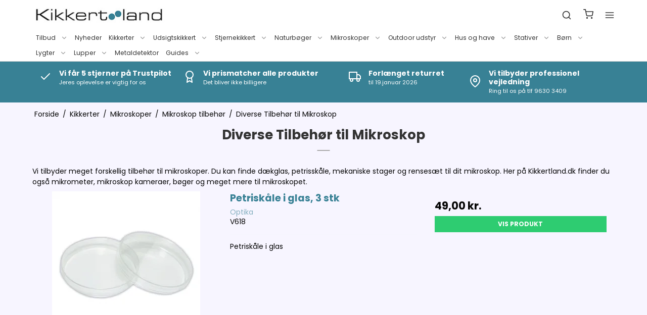

--- FILE ---
content_type: text/html; charset=ISO-8859-1
request_url: https://www.kikkertland.dk/kikkerter/114-diverse-tilbehoer-til-mikroskop/
body_size: 44306
content:
<!DOCTYPE html>
<!--[if lt IE 7 ]> <html class="ie6 ielt9 no-js" lang="da"> <![endif]-->
<!--[if IE 7 ]>    <html class="ie7 ielt9 no-js" lang="da"> <![endif]-->
<!--[if IE 8 ]>    <html class="ie8 ielt9 no-js" lang="da"> <![endif]-->
<!--[if IE 9 ]>    <html class="ie9 no-js" lang="da"> <![endif]-->
<!--[if (gt IE 9)|!(IE)]><!--> <html class="no-js" lang="da"> <!--<![endif]-->
<head prefix="og: http://ogp.me/ns#
              fb: http://ogp.me/ns/fb#
              ng: http://angularjs.org">
    <meta charset="windows-1252">
<title>Mikroskoper tilbeh&oslash;r | k&oslash;b Petrissk&aring;le Objektlglas D&aelig;kglas her</title>
<meta name="viewport" content="width=device-width, initial-scale=1">
<meta name="generator" content="SmartWeb">
<meta name="csrf_token" content="MTc2ODM1OTgwN2M1NTJmMTJjNTIzODY1YTNjZTE4ZDBmM2YyNTZiMDc1ZmU0M2FiZDRZVjE2RWl6SFd6OXZIU0xDVXlBZ2I4OGY2dTFWTWpneg==" />
<meta name="google-site-verification" content="9KJS1bpk_ajF1nX8ct-_W_-PbJkCdUKMqzNbundmtJ4" />
<meta name="description" content="Her er et bredt udvalg af tilbeh&oslash;r til mikroskoper. Her finder du diverse tilbeh&oslash;r som eksempelvis petrisk&aring;le, d&aelig;kglas, objektglas,  kameraer. Hurtig levering." />
<meta property="og:type" content="product.group" />
<meta property="og:title" content="Mikroskoper tilbeh&oslash;r | k&oslash;b Petrissk&aring;le Objektlglas D&aelig;kglas her" />
<meta property="og:url" content="https://www.kikkertland.dk/kikkerter/114-diverse-tilbehoer-til-mikroskop/" />
<meta property="og:image" content="https://sw13113.sfstatic.io/upload_dir/pics/images/mikroskoper/_thumbs/44411.w1200.jpg" />
<meta property="og:sitename" content="Kikkertland.dk" />
<meta property="og:description" content="Her er et bredt udvalg af tilbeh&oslash;r til mikroskoper. Her finder du diverse tilbeh&oslash;r som eksempelvis petrisk&aring;le, d&aelig;kglas, objektglas,  kameraer. Hurtig levering." />

	<link rel="shortcut icon" href="/upload_dir/pics/Favicon_Kikkertland_2023_32x32.png" type="image/x-icon" />
	<link rel="apple-touch-icon" href="/upload_dir/pics/Favicon_Kikkertland_2023_32x32.png" />

<!--[if lte IE 9]>
<script src="https://sw13113.sfstatic.io/_design/smartytemplates/store/template001/assets/js/ie.js"></script>
<link href="https://sw13113.sfstatic.io/_design/smartytemplates/store/template001/assets/css/ie.css" rel="stylesheet" type="text/css">
<link href="https://sw13113.sfstatic.io/_design/smartytemplates/store/template001/assets/css/template.ie.css" rel="stylesheet" type="text/css">
<![endif]-->

<link rel="preconnect" href="https://sw13113.sfstatic.io" crossorigin>
<link rel="preconnect" href="https://fonts.gstatic.com/" crossorigin>

<link rel="stylesheet" href="https://sw13113.sfstatic.io/_design/common/libs/font-awesome/latest/css/font-awesome.dirty.min.css">
<link href="https://sw13113.sfstatic.io/_design/smartytemplates/store/template001/assets/css/libs.css?v=20251014085848" rel="stylesheet" >
<link href="https://sw13113.sfstatic.io/_design/smartytemplates/store/template007/assets/css/template.css?v=20251022085434" rel="stylesheet" >
<link href="https://sw13113.sfstatic.io/upload_dir/templates/template007_3/assets/css/theme.css?v=20240131160811" rel="stylesheet" >
<link href="https://sw13113.sfstatic.io/_design/smartytemplates/store/template001/assets/css/print.css?v=20251014085848" media="print" rel="stylesheet" >
<link href="https://sw13113.sfstatic.io/upload_dir/templates/template007_3/assets/css/custom.css?v=20241220090735" rel="stylesheet" >
<link href="https://sw13113.sfstatic.io/_design/smartytemplates/store/template007/modules/widgets/slick/assets/css/slick.min.css?v=20251022085427" rel="preload" as="style" onload="this.onload=null;this.rel=&#039;stylesheet&#039;" >

<script>
window.platform = window.platform || {};(function (q) {var topics = {}, subUid = -1;q.subscribe = function(topic, func) {if (!topics[topic]) {topics[topic] = [];}var token = (++subUid).toString();topics[topic].push({token: token,func: func});return token;};q.publish = function(topic, args) {if (!topics[topic]) {return false;}setTimeout(function() {var subscribers = topics[topic],len = subscribers ? subscribers.length : 0;while (len--) {subscribers[len].func(topic, args);}}, 0);return true;};q.unsubscribe = function(token) {for (var m in topics) {if (topics[m]) {for (var i = 0, j = topics[m].length; i < j; i++) {if (topics[m][i].token === token) {topics[m].splice(i, 1);return token;}}}}return false;};})(window.platform);
</script>







        
        <script id="google-tagmanager" >
        (function(w,d,s,l,i){w[l]=w[l]||[];w[l].push({'gtm.start':
            new Date().getTime(),event:'gtm.js'});var f=d.getElementsByTagName(s)[0],
            j=d.createElement(s),dl=l!='dataLayer'?'&l='+l:'';j.async=true;j.src=
            '//www.googletagmanager.com/gtm.js?id='+i+dl;f.parentNode.insertBefore(j,f);
        })(window,document,'script','dataLayer','GTM-KFPK63T');</script>







<script>
    
        window.dataLayer = window.dataLayer || [];
        function gtag(){dataLayer.push(arguments);}
        gtag('js', new Date());

        var gtagConfigs = {
            'anonymize_ip': true
        };

        if (sessionStorage.getItem('referrer') !== null) {
            gtagConfigs['page_referrer'] = sessionStorage.getItem('referrer');
            sessionStorage.removeItem('referrer');
        }
    

            
        
                
        </script>
<meta name="google-site-verification" content="lq4qOG9KEoW-OAQb-CXpbXpXD8_uVRpJ64vdXbtlDyc" />
<meta name="_globalsign-domain-verification" content="bYod99uBEjhPRdoAo0yMnkG6LD6DpFdjU8f1MxqVhv" /> 
<meta name="_globalsign-domain-verification" content="RWcIbnpGdCx9RQ-W3N8zy4POHc9P7lYWzr5fPjId-n" />


<link rel="shortcut icon" href="/upload_dir/pics/Logo-til-google2forslag2.jpg"/>

<meta name="google-site-verification" content="ZTII5t8b1npVQTfeTPrM17p9hCqC4T11m0QVmGmmH6I" />
<meta name="google-site-verification" content="WbwQQSkBvAi20rxvwDAtl3tzcc1bIay_A709YKCs1XI" />



<!-- TrustBox script -->
<script type="text/javascript" src="//widget.trustpilot.com/bootstrap/v5/tp.widget.bootstrap.min.js" async></script>
<!-- End TrustBox script -->






<style type="text/css">.blur-content {
    transition: all .2s ease-in;
    height: 140px;
    overflow: hidden;
}
.blur-content.is-opened {
    height: 100%;
}
.w-cookie {
    padding-top: 70px;
    padding-bottom: 70px;
}
.w-cookie .w-cookie-modal {
    max-width: 85%;
    font-size: .85em;
}
.w-cookie-details .w-cookie-listing {
    max-height: 60vh;
}

.coi-banner__wrapper{
position: relative;
}

#coi-banner-wrapper * {
    font-family: 'Poppins';
}

.backBtn{
font-size: 14px;
    position: absolute!important;
    right: 20px;
    top: 20px;
}

.coi-banner__lastpage:hover, .coi-banner__nextpage:hover, .coi-banner__decline:hover,
button.coi-banner__lastpage:not(:hover):not(.has-background), button.coi-banner__nextpage:not(:hover):not(.has-background), button.coi-banner__decline:not(:hover):not(.has-background) {
    border: none !important;
    color: #9f9d9d!important;
}
button.coi-banner__accept:hover {
    background: #50b266 !important;
}
.coi-banner__page-footer {
    bottom: 0 !important;
}

table, th, td {
  border: 1px solid !important; 
}

.top-column__website-domains{
   visibility: hidden;
    margin-bottom: -25px;
}

.top-column__website-domains::before{
 content: "kikkertland.dk";
  visibility: visible;
  display: block;
}

a.coi-banner__policy{
font-weight:400!important;}

.youtube-video {
  aspect-ratio: 16 / 9;
  width: 70%; }</style>
    
            
            	<link rel="alternate" hreflang="da" href="https://www.kikkertland.dk/kikkerter/114-diverse-tilbehoer-til-mikroskop/" />
    	    	
    	
            	<link rel="alternate" hreflang="sv" href="https://kikkertland.se/kikare/114-ovriga-tillbehor-till-mikroskop/" />
    	    	
    	
                <link rel="alternate" hreflang="x-default" href="https://www.kikkertland.dk/kikkerter/114-diverse-tilbehoer-til-mikroskop/" />
    	    	
            <meta name="facebook-domain-verification" content="b2b5rksfyu4a8z5fwq0oxuihme19dy" />
        
    
    <script>

window.dataLayer = window.dataLayer || [];
function gtag(){ dataLayer.push(arguments); }
gtag('consent', 'default', {
'ad_storage': 'denied',
'ad_user_data': 'denied',
'ad_personalization': 'denied',
'analytics_storage': 'denied',
'security_storage': 'granted',
'personalization_storage': 'denied',
'functionality_storage': 'granted',
'wait_for_update': 500
});
gtag('set', 'ads_data_redaction', true);
</script>

    <script id="CookieConsent" src="https://policy.app.cookieinformation.com/uc.js" data-culture="DA" type="text/javascript" data-gcm-version="2.0"></script>
    </head>
    <body id="ng-app" data-ng-app="platform-app" data-ng-strict-di class="type-product page2 " itemscope itemtype="http://schema.org/WebPage">
        
        <input type="checkbox" id="toggleSidebar" hidden />
        <div id="site-wrapper">

                        <aside id="site-sidebar">
    <label class="sidebar-close" for="toggleSidebar">
            <svg xmlns="http://www.w3.org/2000/svg" width="24" height="24" viewBox="0 0 24 24" fill="none" stroke="currentColor" stroke-width="2" stroke-linecap="round" stroke-linejoin="round" class="feather feather-x"><line x1="18" y1="6" x2="6" y2="18"></line><line x1="6" y1="6" x2="18" y2="18"></line></svg>
    </label>

    <div class="title productmenu-title">
        Kategorier
    </div>
        
    



                              <ul class="menu productmenu menu-vertical">
                        
                                              <li class="has-dropdown topitem">
                      <a href="/kikkerter/272-tilbud/" class="" aria-haspopup="true" title="Tilbud">
                          Tilbud
                                                        <span class="item-arrow">
                                      <svg xmlns="http://www.w3.org/2000/svg" width="24" height="24" viewBox="0 0 24 24" fill="none" stroke="currentColor" stroke-width="2" stroke-linecap="round" stroke-linejoin="round" class="feather feather-chevron-down"><polyline points="6 9 12 15 18 9"></polyline></svg>
                              </span>
                                                </a>
                                                
                              <ul class="menu">
                        
                                              <li class=" ">
                      <a href="/kikkerter/275-alle-tilbud/" class="" aria-haspopup="true" title="Alle tilbud">
                          Alle tilbud
                                                </a>
                                        </li>
                                      
                                              <li class=" ">
                      <a href="/kikkerter/273-kikkert-tilbud/" class="" aria-haspopup="true" title="Kikkert tilbud">
                          Kikkert tilbud
                                                </a>
                                        </li>
                                      
                                              <li class=" ">
                      <a href="/kikkerter/280-udsigtskikkert-tilbud/" class="" aria-haspopup="true" title="Udsigtskikkert tilbud">
                          Udsigtskikkert tilbud
                                                </a>
                                        </li>
                                      
                                              <li class=" ">
                      <a href="/kikkerter/274-stjernekikkert-tilbud/" class="" aria-haspopup="true" title="Stjernekikkert tilbud">
                          Stjernekikkert tilbud
                                                </a>
                                        </li>
                                      
                                              <li class=" ">
                      <a href="/kikkerter/276-stjernekikkert-tilbehoer-tilbud/" class="" aria-haspopup="true" title="Stjernekikkert tilbeh&oslash;r tilbud">
                          Stjernekikkert tilbeh&oslash;r tilbud
                                                </a>
                                        </li>
                                      
                                              <li class=" ">
                      <a href="/kikkerter/281-outdoor-udstyr-tilbud/" class="" aria-haspopup="true" title="Outdoor udstyr tilbud">
                          Outdoor udstyr tilbud
                                                </a>
                                        </li>
                                      
                                              <li class=" ">
                      <a href="/kikkerter/277-lygter-tilbud/" class="" aria-haspopup="true" title="Lygter tilbud">
                          Lygter tilbud
                                                </a>
                                        </li>
                                                  </ul>
    
                                        </li>
                                      
                                              <li class=" topitem">
                      <a href="/kikkerter/310-nyheder/" class="" aria-haspopup="true" title="Nyheder">
                          Nyheder
                                                </a>
                                        </li>
                                      
                                              <li class="has-dropdown topitem">
                      <a href="/kikkerter/6-kikkerter/" class="" aria-haspopup="true" title="Kikkerter">
                          Kikkerter
                                                        <span class="item-arrow">
                                      <svg xmlns="http://www.w3.org/2000/svg" width="24" height="24" viewBox="0 0 24 24" fill="none" stroke="currentColor" stroke-width="2" stroke-linecap="round" stroke-linejoin="round" class="feather feather-chevron-down"><polyline points="6 9 12 15 18 9"></polyline></svg>
                              </span>
                                                </a>
                                                
                              <ul class="menu">
                        
                                              <li class=" ">
                      <a href="/kikkerter/120-fugle-og-naturkikkert/" class="" aria-haspopup="true" title="Fugle og Naturkikkert">
                          Fugle og Naturkikkert
                                                </a>
                                        </li>
                                      
                                              <li class=" ">
                      <a href="/kikkerter/19-jagtkikkert/" class="" aria-haspopup="true" title="Jagtkikkert">
                          Jagtkikkert
                                                </a>
                                        </li>
                                      
                                              <li class=" ">
                      <a href="/kikkerter/20-all-round-kikkert/" class="" aria-haspopup="true" title="All Round Kikkert">
                          All Round Kikkert
                                                </a>
                                        </li>
                                      
                                              <li class=" ">
                      <a href="/kikkerter/21-mini-og-kompakt-kikkert/" class="" aria-haspopup="true" title="Mini og Kompakt Kikkert">
                          Mini og Kompakt Kikkert
                                                </a>
                                        </li>
                                      
                                              <li class=" ">
                      <a href="/kikkerter/198-boernekikkert/" class="" aria-haspopup="true" title="B&oslash;rnekikkert">
                          B&oslash;rnekikkert
                                                </a>
                                        </li>
                                      
                                              <li class=" ">
                      <a href="/kikkerter/23-marinekikkert/" class="" aria-haspopup="true" title="Marinekikkert">
                          Marinekikkert
                                                </a>
                                        </li>
                                      
                                              <li class=" ">
                      <a href="/kikkerter/22-monokikkert/" class="" aria-haspopup="true" title="Monokikkert">
                          Monokikkert
                                                </a>
                                        </li>
                                      
                                              <li class=" ">
                      <a href="/kikkerter/330-zoom-kikkerter/" class="" aria-haspopup="true" title="Zoom Kikkerter">
                          Zoom Kikkerter
                                                </a>
                                        </li>
                                      
                                              <li class=" ">
                      <a href="/kikkerter/28-teaterkikkert/" class="" aria-haspopup="true" title="Teaterkikkert">
                          Teaterkikkert
                                                </a>
                                        </li>
                                      
                                              <li class=" ">
                      <a href="/kikkerter/27-observationskikkert/" class="" aria-haspopup="true" title="Observationskikkert">
                          Observationskikkert
                                                </a>
                                        </li>
                                      
                                              <li class=" ">
                      <a href="/kikkerter/24-natkikkert/" class="" aria-haspopup="true" title="Natkikkert">
                          Natkikkert
                                                </a>
                                        </li>
                                      
                                              <li class=" ">
                      <a href="/kikkerter/218-digitale-kikkerter/" class="" aria-haspopup="true" title="Digitale Kikkerter">
                          Digitale Kikkerter
                                                </a>
                                        </li>
                                      
                                              <li class=" ">
                      <a href="/kikkerter/25-termiske-kikkerter/" class="" aria-haspopup="true" title="Termiske Kikkerter">
                          Termiske Kikkerter
                                                </a>
                                        </li>
                                      
                                              <li class=" ">
                      <a href="/kikkerter/26-afstandsmaaler/" class="" aria-haspopup="true" title="Afstandsm&aring;ler">
                          Afstandsm&aring;ler
                                                </a>
                                        </li>
                                      
                                              <li class=" ">
                      <a href="/kikkerter/199-golfkikkert/" class="" aria-haspopup="true" title="Golfkikkert">
                          Golfkikkert
                                                </a>
                                        </li>
                                      
                                              <li class="has-dropdown ">
                      <a href="/kikkerter/32-tilbehoer-til-kikkert/" class="" aria-haspopup="true" title="Tilbeh&oslash;r til Kikkert">
                          Tilbeh&oslash;r til Kikkert
                                                        <span class="item-arrow">
                                      <svg xmlns="http://www.w3.org/2000/svg" width="24" height="24" viewBox="0 0 24 24" fill="none" stroke="currentColor" stroke-width="2" stroke-linecap="round" stroke-linejoin="round" class="feather feather-chevron-down"><polyline points="6 9 12 15 18 9"></polyline></svg>
                              </span>
                                                </a>
                                                
                              <ul class="menu">
                        
                                              <li class=" ">
                      <a href="/kikkerter/325-smartphoneadapter/" class="" aria-haspopup="true" title="Smartphoneadapter">
                          Smartphoneadapter
                                                </a>
                                        </li>
                                      
                                              <li class=" ">
                      <a href="/kikkerter/326-rensesaet-kikkert/" class="" aria-haspopup="true" title="Renses&aelig;t Kikkert">
                          Renses&aelig;t Kikkert
                                                </a>
                                        </li>
                                      
                                              <li class=" ">
                      <a href="/kikkerter/327-reservedele-til-kikkert/" class="" aria-haspopup="true" title="Reservedele til Kikkert">
                          Reservedele til Kikkert
                                                </a>
                                        </li>
                                      
                                              <li class=" ">
                      <a href="/kikkerter/328-kikkertseler-og-remme/" class="" aria-haspopup="true" title="Kikkertseler og Remme">
                          Kikkertseler og Remme
                                                </a>
                                        </li>
                                                  </ul>
    
                                        </li>
                                      
                                              <li class=" ">
                      <a href="/kikkerter/31-zeiss-kikkerter/" class="" aria-haspopup="true" title="ZEISS Kikkerter">
                          ZEISS Kikkerter
                                                </a>
                                        </li>
                                      
                                              <li class=" ">
                      <a href="/kikkerter/33-kikkerter-under-500-kr/" class="" aria-haspopup="true" title="Kikkerter under 500 kr.">
                          Kikkerter under 500 kr.
                                                </a>
                                        </li>
                                      
                                              <li class=" ">
                      <a href="/kikkerter/34-kikkerter-under-1000-kr/" class="" aria-haspopup="true" title="Kikkerter under 1000 kr.">
                          Kikkerter under 1000 kr.
                                                </a>
                                        </li>
                                                  </ul>
    
                                        </li>
                                      
                                              <li class="has-dropdown topitem">
                      <a href="/kikkerter/7-udsigtskikkert/" class="" aria-haspopup="true" title="Udsigtskikkert">
                          Udsigtskikkert
                                                        <span class="item-arrow">
                                      <svg xmlns="http://www.w3.org/2000/svg" width="24" height="24" viewBox="0 0 24 24" fill="none" stroke="currentColor" stroke-width="2" stroke-linecap="round" stroke-linejoin="round" class="feather feather-chevron-down"><polyline points="6 9 12 15 18 9"></polyline></svg>
                              </span>
                                                </a>
                                                
                              <ul class="menu">
                        
                                              <li class=" ">
                      <a href="/kikkerter/38-udsigtskikkert/" class="" aria-haspopup="true" title="Udsigtskikkert">
                          Udsigtskikkert
                                                </a>
                                        </li>
                                      
                                              <li class=" ">
                      <a href="/kikkerter/45-observationskikkert/" class="" aria-haspopup="true" title="Observationskikkert">
                          Observationskikkert
                                                </a>
                                        </li>
                                      
                                              <li class=" ">
                      <a href="/kikkerter/40-tilbehoer-til-udsigtskikkert/" class="" aria-haspopup="true" title="Tilbeh&oslash;r til Udsigtskikkert">
                          Tilbeh&oslash;r til Udsigtskikkert
                                                </a>
                                        </li>
                                      
                                              <li class=" ">
                      <a href="/kikkerter/41-udsigtskikkert-under-2000-kr/" class="" aria-haspopup="true" title="Udsigtskikkert under 2000 kr.">
                          Udsigtskikkert under 2000 kr.
                                                </a>
                                        </li>
                                      
                                              <li class=" ">
                      <a href="/kikkerter/42-udsigtskikkert-kr-2001-4000/" class="" aria-haspopup="true" title="Udsigtskikkert kr. 2001-4000">
                          Udsigtskikkert kr. 2001-4000
                                                </a>
                                        </li>
                                      
                                              <li class=" ">
                      <a href="/kikkerter/43-kr-4000/" class="" aria-haspopup="true" title="kr. 4000+">
                          kr. 4000+
                                                </a>
                                        </li>
                                                  </ul>
    
                                        </li>
                                      
                                              <li class="has-dropdown topitem">
                      <a href="/kikkerter/8-stjernekikkert/" class="" aria-haspopup="true" title="Stjernekikkert">
                          Stjernekikkert
                                                        <span class="item-arrow">
                                      <svg xmlns="http://www.w3.org/2000/svg" width="24" height="24" viewBox="0 0 24 24" fill="none" stroke="currentColor" stroke-width="2" stroke-linecap="round" stroke-linejoin="round" class="feather feather-chevron-down"><polyline points="6 9 12 15 18 9"></polyline></svg>
                              </span>
                                                </a>
                                                
                              <ul class="menu">
                        
                                              <li class=" ">
                      <a href="/kikkerter/46-stjernekikkert-under-kr-1000/" class="" aria-haspopup="true" title="Stjernekikkert under kr. 1000">
                          Stjernekikkert under kr. 1000
                                                </a>
                                        </li>
                                      
                                              <li class=" ">
                      <a href="/kikkerter/49-begynder-teleskoper/" class="" aria-haspopup="true" title="Begynder Teleskoper">
                          Begynder Teleskoper
                                                </a>
                                        </li>
                                      
                                              <li class=" ">
                      <a href="/kikkerter/47-linseteleskoper/" class="" aria-haspopup="true" title="Linseteleskoper">
                          Linseteleskoper
                                                </a>
                                        </li>
                                      
                                              <li class=" ">
                      <a href="/kikkerter/48-spejlteleskoper/" class="" aria-haspopup="true" title="Spejlteleskoper">
                          Spejlteleskoper
                                                </a>
                                        </li>
                                      
                                              <li class=" ">
                      <a href="/kikkerter/50-boerneteleskoper/" class="" aria-haspopup="true" title="B&oslash;rneteleskoper">
                          B&oslash;rneteleskoper
                                                </a>
                                        </li>
                                      
                                              <li class=" ">
                      <a href="/kikkerter/51-datastyrede-teleskoper/" class="" aria-haspopup="true" title="Datastyrede Teleskoper">
                          Datastyrede Teleskoper
                                                </a>
                                        </li>
                                      
                                              <li class=" ">
                      <a href="/kikkerter/156-wifi-teleskoper/" class="" aria-haspopup="true" title="WiFi Teleskoper">
                          WiFi Teleskoper
                                                </a>
                                        </li>
                                      
                                              <li class=" ">
                      <a href="/kikkerter/396-zwo-smart-teleskoper/" class="" aria-haspopup="true" title="ZWO Smart teleskoper">
                          ZWO Smart teleskoper
                                                </a>
                                        </li>
                                      
                                              <li class="has-dropdown ">
                      <a href="/kikkerter/158-dobson-teleskoper/" class="" aria-haspopup="true" title="Dobson Teleskoper">
                          Dobson Teleskoper
                                                        <span class="item-arrow">
                                      <svg xmlns="http://www.w3.org/2000/svg" width="24" height="24" viewBox="0 0 24 24" fill="none" stroke="currentColor" stroke-width="2" stroke-linecap="round" stroke-linejoin="round" class="feather feather-chevron-down"><polyline points="6 9 12 15 18 9"></polyline></svg>
                              </span>
                                                </a>
                                                
                              <ul class="menu">
                        
                                              <li class=" ">
                      <a href="/kikkerter/229-alle-dobson-teleskoper/" class="" aria-haspopup="true" title="Alle Dobson Teleskoper">
                          Alle Dobson Teleskoper
                                                </a>
                                        </li>
                                      
                                              <li class=" ">
                      <a href="/kikkerter/230-dobson-classic/" class="" aria-haspopup="true" title="Dobson Classic">
                          Dobson Classic
                                                </a>
                                        </li>
                                      
                                              <li class=" ">
                      <a href="/kikkerter/227-dobson-flextube/" class="" aria-haspopup="true" title="Dobson Flextube">
                          Dobson Flextube
                                                </a>
                                        </li>
                                      
                                              <li class=" ">
                      <a href="/kikkerter/228-dobson-go-to/" class="" aria-haspopup="true" title="Dobson Go-to">
                          Dobson Go-to
                                                </a>
                                        </li>
                                      
                                              <li class=" ">
                      <a href="/kikkerter/323-dobson-starsense/" class="" aria-haspopup="true" title="Dobson Starsense">
                          Dobson Starsense
                                                </a>
                                        </li>
                                                  </ul>
    
                                        </li>
                                      
                                              <li class=" ">
                      <a href="/kikkerter/154-nexstar-evolution/" class="" aria-haspopup="true" title="NexStar Evolution">
                          NexStar Evolution
                                                </a>
                                        </li>
                                      
                                              <li class=" ">
                      <a href="/kikkerter/54-celestron-cpc-serie/" class="" aria-haspopup="true" title="Celestron CPC Serie">
                          Celestron CPC Serie
                                                </a>
                                        </li>
                                      
                                              <li class=" ">
                      <a href="/kikkerter/141-celestron-cgx-l/" class="" aria-haspopup="true" title="Celestron CGX-L">
                          Celestron CGX-L
                                                </a>
                                        </li>
                                      
                                              <li class=" ">
                      <a href="/kikkerter/155-celestron-advanced-vx/" class="" aria-haspopup="true" title="Celestron Advanced VX">
                          Celestron Advanced VX
                                                </a>
                                        </li>
                                      
                                              <li class=" ">
                      <a href="/kikkerter/395-solteleskop/" class="" aria-haspopup="true" title="Solteleskop">
                          Solteleskop
                                                </a>
                                        </li>
                                      
                                              <li class=" ">
                      <a href="/kikkerter/161-tubus---ota/" class="" aria-haspopup="true" title="TUBUS - OTA">
                          TUBUS - OTA
                                                </a>
                                        </li>
                                      
                                              <li class="has-dropdown ">
                      <a href="/kikkerter/89-tilbehoer-til-stjernekikkert/" class="" aria-haspopup="true" title="Tilbeh&oslash;r til Stjernekikkert">
                          Tilbeh&oslash;r til Stjernekikkert
                                                        <span class="item-arrow">
                                      <svg xmlns="http://www.w3.org/2000/svg" width="24" height="24" viewBox="0 0 24 24" fill="none" stroke="currentColor" stroke-width="2" stroke-linecap="round" stroke-linejoin="round" class="feather feather-chevron-down"><polyline points="6 9 12 15 18 9"></polyline></svg>
                              </span>
                                                </a>
                                                
                              <ul class="menu">
                        
                                              <li class="has-dropdown ">
                      <a href="/kikkerter/90-okularer/" class="" aria-haspopup="true" title="Okularer">
                          Okularer
                                                        <span class="item-arrow">
                                      <svg xmlns="http://www.w3.org/2000/svg" width="24" height="24" viewBox="0 0 24 24" fill="none" stroke="currentColor" stroke-width="2" stroke-linecap="round" stroke-linejoin="round" class="feather feather-chevron-down"><polyline points="6 9 12 15 18 9"></polyline></svg>
                              </span>
                                                </a>
                                                
                              <ul class="menu">
                        
                                              <li class=" ">
                      <a href="/kikkerter/358-okular-til-teleskoper/" class="" aria-haspopup="true" title="Okular til Teleskoper">
                          Okular til Teleskoper
                                                </a>
                                        </li>
                                      
                                              <li class=" ">
                      <a href="/kikkerter/359-okularsaet-til-teleskoper/" class="" aria-haspopup="true" title="Okulars&aelig;t til Teleskoper">
                          Okulars&aelig;t til Teleskoper
                                                </a>
                                        </li>
                                                  </ul>
    
                                        </li>
                                      
                                              <li class="has-dropdown ">
                      <a href="/kikkerter/91-astronomiske-filtre/" class="" aria-haspopup="true" title="Astronomiske Filtre">
                          Astronomiske Filtre
                                                        <span class="item-arrow">
                                      <svg xmlns="http://www.w3.org/2000/svg" width="24" height="24" viewBox="0 0 24 24" fill="none" stroke="currentColor" stroke-width="2" stroke-linecap="round" stroke-linejoin="round" class="feather feather-chevron-down"><polyline points="6 9 12 15 18 9"></polyline></svg>
                              </span>
                                                </a>
                                                
                              <ul class="menu">
                        
                                              <li class=" ">
                      <a href="/kikkerter/145-alle-filtre/" class="" aria-haspopup="true" title="Alle Filtre">
                          Alle Filtre
                                                </a>
                                        </li>
                                      
                                              <li class=" ">
                      <a href="/kikkerter/143-planetfilter/" class="" aria-haspopup="true" title="Planetfilter">
                          Planetfilter
                                                </a>
                                        </li>
                                      
                                              <li class=" ">
                      <a href="/kikkerter/146-nebulafilter/" class="" aria-haspopup="true" title="Nebulafilter">
                          Nebulafilter
                                                </a>
                                        </li>
                                      
                                              <li class=" ">
                      <a href="/kikkerter/142-solfilter/" class="" aria-haspopup="true" title="Solfilter">
                          Solfilter
                                                </a>
                                        </li>
                                                  </ul>
    
                                        </li>
                                      
                                              <li class=" ">
                      <a href="/kikkerter/92-barlowlinser/" class="" aria-haspopup="true" title="Barlowlinser">
                          Barlowlinser
                                                </a>
                                        </li>
                                      
                                              <li class=" ">
                      <a href="/kikkerter/93-navigation/" class="" aria-haspopup="true" title="Navigation">
                          Navigation
                                                </a>
                                        </li>
                                      
                                              <li class=" ">
                      <a href="/kikkerter/192-stroemforsyning-og-kabel/" class="" aria-haspopup="true" title="Str&oslash;mforsyning og Kabel">
                          Str&oslash;mforsyning og Kabel
                                                </a>
                                        </li>
                                      
                                              <li class=" ">
                      <a href="/kikkerter/259-smartphone-adapter/" class="" aria-haspopup="true" title="Smartphone adapter">
                          Smartphone adapter
                                                </a>
                                        </li>
                                      
                                              <li class="has-dropdown ">
                      <a href="/kikkerter/94-astrofoto/" class="" aria-haspopup="true" title="Astrofoto">
                          Astrofoto
                                                        <span class="item-arrow">
                                      <svg xmlns="http://www.w3.org/2000/svg" width="24" height="24" viewBox="0 0 24 24" fill="none" stroke="currentColor" stroke-width="2" stroke-linecap="round" stroke-linejoin="round" class="feather feather-chevron-down"><polyline points="6 9 12 15 18 9"></polyline></svg>
                              </span>
                                                </a>
                                                
                              <ul class="menu">
                        
                                              <li class=" ">
                      <a href="/kikkerter/151-alt-til-astrofoto/" class="" aria-haspopup="true" title="Alt til AstroFoto">
                          Alt til AstroFoto
                                                </a>
                                        </li>
                                      
                                              <li class=" ">
                      <a href="/kikkerter/147-astronomiske-kamera/" class="" aria-haspopup="true" title="Astronomiske Kamera">
                          Astronomiske Kamera
                                                </a>
                                        </li>
                                      
                                              <li class=" ">
                      <a href="/kikkerter/150-star-tracker/" class="" aria-haspopup="true" title="Star Tracker">
                          Star Tracker
                                                </a>
                                        </li>
                                      
                                              <li class=" ">
                      <a href="/kikkerter/260-t2-ringe-til-kamera/" class="" aria-haspopup="true" title="T2 ringe til kamera">
                          T2 ringe til kamera
                                                </a>
                                        </li>
                                      
                                              <li class=" ">
                      <a href="/kikkerter/148-kamera-adapter/" class="" aria-haspopup="true" title="Kamera Adapter">
                          Kamera Adapter
                                                </a>
                                        </li>
                                      
                                              <li class=" ">
                      <a href="/kikkerter/149-field-flattener-mm/" class="" aria-haspopup="true" title="Field Flattener mm">
                          Field Flattener mm
                                                </a>
                                        </li>
                                                  </ul>
    
                                        </li>
                                      
                                              <li class=" ">
                      <a href="/kikkerter/97-motor-og-upgrade-set/" class="" aria-haspopup="true" title="Motor og Upgrade Set">
                          Motor og Upgrade Set
                                                </a>
                                        </li>
                                      
                                              <li class=" ">
                      <a href="/kikkerter/98-fokuser/" class="" aria-haspopup="true" title="Fokuser">
                          Fokuser
                                                </a>
                                        </li>
                                      
                                              <li class=" ">
                      <a href="/kikkerter/140-soegere/" class="" aria-haspopup="true" title="S&oslash;gere">
                          S&oslash;gere
                                                </a>
                                        </li>
                                      
                                              <li class=" ">
                      <a href="/kikkerter/139-diagonaler-og-prismer/" class="" aria-haspopup="true" title="Diagonaler og Prismer">
                          Diagonaler og Prismer
                                                </a>
                                        </li>
                                      
                                              <li class=" ">
                      <a href="/kikkerter/214-taske-til-teleskop/" class="" aria-haspopup="true" title="Taske til Teleskop">
                          Taske til Teleskop
                                                </a>
                                        </li>
                                      
                                              <li class=" ">
                      <a href="/kikkerter/233-dughaette/" class="" aria-haspopup="true" title="Dugh&aelig;tte">
                          Dugh&aelig;tte
                                                </a>
                                        </li>
                                      
                                              <li class=" ">
                      <a href="/kikkerter/99-teleskopdele/" class="" aria-haspopup="true" title="Teleskopdele">
                          Teleskopdele
                                                </a>
                                        </li>
                                      
                                              <li class=" ">
                      <a href="/kikkerter/100-andet-tilbehoer-til-stjernekikkert/" class="" aria-haspopup="true" title="Andet Tilbeh&oslash;r til Stjernekikkert">
                          Andet Tilbeh&oslash;r til Stjernekikkert
                                                </a>
                                        </li>
                                      
                                              <li class=" ">
                      <a href="/kikkerter/159-astronomiboeger/" class="" aria-haspopup="true" title="Astronomib&oslash;ger">
                          Astronomib&oslash;ger
                                                </a>
                                        </li>
                                                  </ul>
    
                                        </li>
                                      
                                              <li class="has-dropdown ">
                      <a href="/kikkerter/56-monteringer/" class="" aria-haspopup="true" title="Monteringer">
                          Monteringer
                                                        <span class="item-arrow">
                                      <svg xmlns="http://www.w3.org/2000/svg" width="24" height="24" viewBox="0 0 24 24" fill="none" stroke="currentColor" stroke-width="2" stroke-linecap="round" stroke-linejoin="round" class="feather feather-chevron-down"><polyline points="6 9 12 15 18 9"></polyline></svg>
                              </span>
                                                </a>
                                                
                              <ul class="menu">
                        
                                              <li class=" ">
                      <a href="/kikkerter/283-alle-monteringer/" class="" aria-haspopup="true" title="Alle Monteringer">
                          Alle Monteringer
                                                </a>
                                        </li>
                                      
                                              <li class=" ">
                      <a href="/kikkerter/164-eq-montering/" class="" aria-haspopup="true" title="EQ Montering">
                          EQ Montering
                                                </a>
                                        </li>
                                      
                                              <li class=" ">
                      <a href="/kikkerter/166-go-to-montering/" class="" aria-haspopup="true" title="Go-To Montering">
                          Go-To Montering
                                                </a>
                                        </li>
                                      
                                              <li class=" ">
                      <a href="/kikkerter/285-kamera-montering/" class="" aria-haspopup="true" title="Kamera Montering">
                          Kamera Montering
                                                </a>
                                        </li>
                                      
                                              <li class=" ">
                      <a href="/kikkerter/167-oevrig-monteringsudstyr/" class="" aria-haspopup="true" title="&Oslash;vrig Monteringsudstyr">
                          &Oslash;vrig Monteringsudstyr
                                                </a>
                                        </li>
                                                  </ul>
    
                                        </li>
                                                  </ul>
    
                                        </li>
                                      
                                              <li class="has-dropdown topitem">
                      <a href="/kikkerter/242-naturboeger/" class="" aria-haspopup="true" title="Naturb&oslash;ger">
                          Naturb&oslash;ger
                                                        <span class="item-arrow">
                                      <svg xmlns="http://www.w3.org/2000/svg" width="24" height="24" viewBox="0 0 24 24" fill="none" stroke="currentColor" stroke-width="2" stroke-linecap="round" stroke-linejoin="round" class="feather feather-chevron-down"><polyline points="6 9 12 15 18 9"></polyline></svg>
                              </span>
                                                </a>
                                                
                              <ul class="menu">
                        
                                              <li class=" ">
                      <a href="/kikkerter/245-boeger-om-astronomi/" class="" aria-haspopup="true" title="B&oslash;ger om astronomi">
                          B&oslash;ger om astronomi
                                                </a>
                                        </li>
                                      
                                              <li class=" ">
                      <a href="/kikkerter/243-boeger-om-fugle/" class="" aria-haspopup="true" title="B&oslash;ger om fugle">
                          B&oslash;ger om fugle
                                                </a>
                                        </li>
                                      
                                              <li class=" ">
                      <a href="/kikkerter/244-boeger-om-dyr/" class="" aria-haspopup="true" title="B&oslash;ger om dyr">
                          B&oslash;ger om dyr
                                                </a>
                                        </li>
                                      
                                              <li class=" ">
                      <a href="/kikkerter/246-boeger-om-insekter/" class="" aria-haspopup="true" title="B&oslash;ger om insekter">
                          B&oslash;ger om insekter
                                                </a>
                                        </li>
                                      
                                              <li class=" ">
                      <a href="/kikkerter/248-boeger-om-svampe/" class="" aria-haspopup="true" title="B&oslash;ger om svampe">
                          B&oslash;ger om svampe
                                                </a>
                                        </li>
                                      
                                              <li class=" ">
                      <a href="/kikkerter/247-boeger-om-sten-og-strand/" class="" aria-haspopup="true" title="B&oslash;ger om sten og strand">
                          B&oslash;ger om sten og strand
                                                </a>
                                        </li>
                                      
                                              <li class=" ">
                      <a href="/kikkerter/249-naturboeger-til-boern/" class="" aria-haspopup="true" title="Naturb&oslash;ger til b&oslash;rn">
                          Naturb&oslash;ger til b&oslash;rn
                                                </a>
                                        </li>
                                                  </ul>
    
                                        </li>
                                      
                                              <li class="has-dropdown topitem">
                      <a href="/kikkerter/11-mikroskoper/" class="" aria-haspopup="true" title="Mikroskoper">
                          Mikroskoper
                                                        <span class="item-arrow">
                                      <svg xmlns="http://www.w3.org/2000/svg" width="24" height="24" viewBox="0 0 24 24" fill="none" stroke="currentColor" stroke-width="2" stroke-linecap="round" stroke-linejoin="round" class="feather feather-chevron-down"><polyline points="6 9 12 15 18 9"></polyline></svg>
                              </span>
                                                </a>
                                                
                              <ul class="menu">
                        
                                              <li class=" ">
                      <a href="/kikkerter/64-mono-mikroskop/" class="" aria-haspopup="true" title="Mono Mikroskop">
                          Mono Mikroskop
                                                </a>
                                        </li>
                                      
                                              <li class=" ">
                      <a href="/kikkerter/65-stereolup---mikroskop/" class="" aria-haspopup="true" title="Stereolup - Mikroskop">
                          Stereolup - Mikroskop
                                                </a>
                                        </li>
                                      
                                              <li class=" ">
                      <a href="/kikkerter/355-trinokulaere-mikroskoper/" class="" aria-haspopup="true" title="Trinokul&aelig;re Mikroskoper">
                          Trinokul&aelig;re Mikroskoper
                                                </a>
                                        </li>
                                      
                                              <li class=" ">
                      <a href="/kikkerter/66-usb-digitale-mikroskoper/" class="" aria-haspopup="true" title="Usb Digitale Mikroskoper">
                          Usb Digitale Mikroskoper
                                                </a>
                                        </li>
                                      
                                              <li class=" ">
                      <a href="/kikkerter/329-lommemikroskop/" class="" aria-haspopup="true" title="Lommemikroskop">
                          Lommemikroskop
                                                </a>
                                        </li>
                                      
                                              <li class=" ">
                      <a href="/kikkerter/127-biologi-og-medicin/" class="" aria-haspopup="true" title="Biologi og medicin">
                          Biologi og medicin
                                                </a>
                                        </li>
                                      
                                              <li class=" ">
                      <a href="/kikkerter/128-industri-og-materiale/" class="" aria-haspopup="true" title="Industri og materiale">
                          Industri og materiale
                                                </a>
                                        </li>
                                      
                                              <li class="has-dropdown ">
                      <a href="/kikkerter/67-mikroskop-tilbehoer/" class="" aria-haspopup="true" title="Mikroskop tilbeh&oslash;r">
                          Mikroskop tilbeh&oslash;r
                                                        <span class="item-arrow">
                                      <svg xmlns="http://www.w3.org/2000/svg" width="24" height="24" viewBox="0 0 24 24" fill="none" stroke="currentColor" stroke-width="2" stroke-linecap="round" stroke-linejoin="round" class="feather feather-chevron-down"><polyline points="6 9 12 15 18 9"></polyline></svg>
                              </span>
                                                </a>
                                                
                              <ul class="menu">
                        
                                              <li class=" ">
                      <a href="/kikkerter/282-alt-tilbehoer-til-mikroskoper/" class="" aria-haspopup="true" title="Alt tilbeh&oslash;r til Mikroskoper">
                          Alt tilbeh&oslash;r til Mikroskoper
                                                </a>
                                        </li>
                                      
                                              <li class=" ">
                      <a href="/kikkerter/296-mikroskop-praeparater/" class="" aria-haspopup="true" title="Mikroskop Pr&aelig;parater">
                          Mikroskop Pr&aelig;parater
                                                </a>
                                        </li>
                                      
                                              <li class=" ">
                      <a href="/kikkerter/115-kontrast-metoder/" class="" aria-haspopup="true" title="Kontrast Metoder">
                          Kontrast Metoder
                                                </a>
                                        </li>
                                      
                                              <li class=" ">
                      <a href="/kikkerter/116-lys-til-mikroskop/" class="" aria-haspopup="true" title="Lys til Mikroskop">
                          Lys til Mikroskop
                                                </a>
                                        </li>
                                      
                                              <li class=" ">
                      <a href="/kikkerter/111-okular-til-mikroskop/" class="" aria-haspopup="true" title="Okular til Mikroskop">
                          Okular til Mikroskop
                                                </a>
                                        </li>
                                      
                                              <li class=" ">
                      <a href="/kikkerter/113-kamera-til-mikroskop/" class="" aria-haspopup="true" title="Kamera til Mikroskop">
                          Kamera til Mikroskop
                                                </a>
                                        </li>
                                      
                                              <li class=" ">
                      <a href="/kikkerter/114-diverse-tilbehoer-til-mikroskop/" class="" aria-haspopup="true" title="Diverse Tilbeh&oslash;r til Mikroskop">
                          Diverse Tilbeh&oslash;r til Mikroskop
                                                </a>
                                        </li>
                                                  </ul>
    
                                        </li>
                                      
                                              <li class=" ">
                      <a href="/kikkerter/200-mikroskop-til-boern/" class="" aria-haspopup="true" title="Mikroskop til B&oslash;rn">
                          Mikroskop til B&oslash;rn
                                                </a>
                                        </li>
                                                  </ul>
    
                                        </li>
                                      
                                              <li class="has-dropdown topitem">
                      <a href="/kikkerter/14-outdoor-udstyr/" class="" aria-haspopup="true" title="Outdoor udstyr">
                          Outdoor udstyr
                                                        <span class="item-arrow">
                                      <svg xmlns="http://www.w3.org/2000/svg" width="24" height="24" viewBox="0 0 24 24" fill="none" stroke="currentColor" stroke-width="2" stroke-linecap="round" stroke-linejoin="round" class="feather feather-chevron-down"><polyline points="6 9 12 15 18 9"></polyline></svg>
                              </span>
                                                </a>
                                                
                              <ul class="menu">
                        
                                              <li class="has-dropdown ">
                      <a href="/kikkerter/82-jagtudstyr/" class="" aria-haspopup="true" title="Jagtudstyr">
                          Jagtudstyr
                                                        <span class="item-arrow">
                                      <svg xmlns="http://www.w3.org/2000/svg" width="24" height="24" viewBox="0 0 24 24" fill="none" stroke="currentColor" stroke-width="2" stroke-linecap="round" stroke-linejoin="round" class="feather feather-chevron-down"><polyline points="6 9 12 15 18 9"></polyline></svg>
                              </span>
                                                </a>
                                                
                              <ul class="menu">
                        
                                              <li class=" ">
                      <a href="/kikkerter/369-kikkertsigter/" class="" aria-haspopup="true" title="Kikkertsigter">
                          Kikkertsigter
                                                </a>
                                        </li>
                                      
                                              <li class=" ">
                      <a href="/kikkerter/371-foderaler-og-stole/" class="" aria-haspopup="true" title="Foderaler og stole">
                          Foderaler og stole
                                                </a>
                                        </li>
                                      
                                              <li class=" ">
                      <a href="/kikkerter/372-skydekasser-og-hagl/" class="" aria-haspopup="true" title="Skydekasser og hagl">
                          Skydekasser og hagl
                                                </a>
                                        </li>
                                      
                                              <li class=" ">
                      <a href="/kikkerter/373-skydestokke/" class="" aria-haspopup="true" title="Skydestokke">
                          Skydestokke
                                                </a>
                                        </li>
                                                  </ul>
    
                                        </li>
                                      
                                              <li class="has-dropdown ">
                      <a href="/kikkerter/305-knive/" class="" aria-haspopup="true" title="Knive">
                          Knive
                                                        <span class="item-arrow">
                                      <svg xmlns="http://www.w3.org/2000/svg" width="24" height="24" viewBox="0 0 24 24" fill="none" stroke="currentColor" stroke-width="2" stroke-linecap="round" stroke-linejoin="round" class="feather feather-chevron-down"><polyline points="6 9 12 15 18 9"></polyline></svg>
                              </span>
                                                </a>
                                                
                              <ul class="menu">
                        
                                              <li class=" ">
                      <a href="/kikkerter/76-jagtknive/" class="" aria-haspopup="true" title="Jagtknive">
                          Jagtknive
                                                </a>
                                        </li>
                                      
                                              <li class=" ">
                      <a href="/kikkerter/306-svampeknive/" class="" aria-haspopup="true" title="Svampeknive">
                          Svampeknive
                                                </a>
                                        </li>
                                      
                                              <li class=" ">
                      <a href="/kikkerter/137-knivslibere/" class="" aria-haspopup="true" title="Knivslibere">
                          Knivslibere
                                                </a>
                                        </li>
                                                  </ul>
    
                                        </li>
                                      
                                              <li class=" ">
                      <a href="/kikkerter/357-kompasser/" class="" aria-haspopup="true" title="Kompasser">
                          Kompasser
                                                </a>
                                        </li>
                                      
                                              <li class=" ">
                      <a href="/kikkerter/320-diverse-outdoorudstyr/" class="" aria-haspopup="true" title="Diverse Outdoorudstyr">
                          Diverse Outdoorudstyr
                                                </a>
                                        </li>
                                                  </ul>
    
                                        </li>
                                      
                                              <li class="has-dropdown topitem">
                      <a href="/kikkerter/267-hus-og-have/" class="" aria-haspopup="true" title="Hus og have">
                          Hus og have
                                                        <span class="item-arrow">
                                      <svg xmlns="http://www.w3.org/2000/svg" width="24" height="24" viewBox="0 0 24 24" fill="none" stroke="currentColor" stroke-width="2" stroke-linecap="round" stroke-linejoin="round" class="feather feather-chevron-down"><polyline points="6 9 12 15 18 9"></polyline></svg>
                              </span>
                                                </a>
                                                
                              <ul class="menu">
                        
                                              <li class=" ">
                      <a href="/kikkerter/268-fuglehuse/" class="" aria-haspopup="true" title="Fuglehuse">
                          Fuglehuse
                                                </a>
                                        </li>
                                      
                                              <li class=" ">
                      <a href="/kikkerter/269-foderbraetter/" class="" aria-haspopup="true" title="Foderbr&aelig;tter">
                          Foderbr&aelig;tter
                                                </a>
                                        </li>
                                      
                                              <li class=" ">
                      <a href="/kikkerter/339-insekthoteller/" class="" aria-haspopup="true" title="Insekthoteller">
                          Insekthoteller
                                                </a>
                                        </li>
                                      
                                              <li class=" ">
                      <a href="/kikkerter/270-noegleringe/" class="" aria-haspopup="true" title="N&oslash;gleringe">
                          N&oslash;gleringe
                                                </a>
                                        </li>
                                      
                                              <li class=" ">
                      <a href="/kikkerter/343-traefugle/" class="" aria-haspopup="true" title="Tr&aelig;fugle">
                          Tr&aelig;fugle
                                                </a>
                                        </li>
                                      
                                              <li class=" ">
                      <a href="/kikkerter/308-koekkenrulleholder/" class="" aria-haspopup="true" title="K&oslash;kkenrulleholder">
                          K&oslash;kkenrulleholder
                                                </a>
                                        </li>
                                      
                                              <li class=" ">
                      <a href="/kikkerter/309-knager/" class="" aria-haspopup="true" title="Knager">
                          Knager
                                                </a>
                                        </li>
                                      
                                              <li class=" ">
                      <a href="/kikkerter/303-fugleboeger/" class="" aria-haspopup="true" title="Fugleb&oslash;ger">
                          Fugleb&oslash;ger
                                                </a>
                                        </li>
                                      
                                              <li class=" ">
                      <a href="/kikkerter/345-vinpropper/" class="" aria-haspopup="true" title="Vinpropper">
                          Vinpropper
                                                </a>
                                        </li>
                                      
                                              <li class=" ">
                      <a href="/kikkerter/346-magneter/" class="" aria-haspopup="true" title="Magneter">
                          Magneter
                                                </a>
                                        </li>
                                      
                                              <li class=" ">
                      <a href="/kikkerter/392-plakater/" class="" aria-haspopup="true" title="Plakater">
                          Plakater
                                                </a>
                                        </li>
                                      
                                              <li class=" ">
                      <a href="/kikkerter/368-hus-og-have-diverse/" class="" aria-haspopup="true" title="Hus og Have diverse">
                          Hus og Have diverse
                                                </a>
                                        </li>
                                                  </ul>
    
                                        </li>
                                      
                                              <li class="has-dropdown topitem">
                      <a href="/kikkerter/9-stativer/" class="" aria-haspopup="true" title="Stativer">
                          Stativer
                                                        <span class="item-arrow">
                                      <svg xmlns="http://www.w3.org/2000/svg" width="24" height="24" viewBox="0 0 24 24" fill="none" stroke="currentColor" stroke-width="2" stroke-linecap="round" stroke-linejoin="round" class="feather feather-chevron-down"><polyline points="6 9 12 15 18 9"></polyline></svg>
                              </span>
                                                </a>
                                                
                              <ul class="menu">
                        
                                              <li class=" ">
                      <a href="/kikkerter/292-alle-stativer/" class="" aria-haspopup="true" title="Alle Stativer">
                          Alle Stativer
                                                </a>
                                        </li>
                                      
                                              <li class=" ">
                      <a href="/kikkerter/300-kikkertstativ/" class="" aria-haspopup="true" title="Kikkertstativ">
                          Kikkertstativ
                                                </a>
                                        </li>
                                      
                                              <li class=" ">
                      <a href="/kikkerter/57-kamerastativ/" class="" aria-haspopup="true" title="Kamerastativ">
                          Kamerastativ
                                                </a>
                                        </li>
                                      
                                              <li class=" ">
                      <a href="/kikkerter/61-bordstativ/" class="" aria-haspopup="true" title="Bordstativ">
                          Bordstativ
                                                </a>
                                        </li>
                                      
                                              <li class=" ">
                      <a href="/kikkerter/62-bilvinduestativ/" class="" aria-haspopup="true" title="Bilvinduestativ">
                          Bilvinduestativ
                                                </a>
                                        </li>
                                      
                                              <li class=" ">
                      <a href="/kikkerter/217-tilbehoer-til-stativer/" class="" aria-haspopup="true" title="Tilbeh&oslash;r til stativer">
                          Tilbeh&oslash;r til stativer
                                                </a>
                                        </li>
                                                  </ul>
    
                                        </li>
                                      
                                              <li class="has-dropdown topitem">
                      <a href="/kikkerter/136-boern/" class="" aria-haspopup="true" title="B&oslash;rn">
                          B&oslash;rn
                                                        <span class="item-arrow">
                                      <svg xmlns="http://www.w3.org/2000/svg" width="24" height="24" viewBox="0 0 24 24" fill="none" stroke="currentColor" stroke-width="2" stroke-linecap="round" stroke-linejoin="round" class="feather feather-chevron-down"><polyline points="6 9 12 15 18 9"></polyline></svg>
                              </span>
                                                </a>
                                                
                              <ul class="menu">
                        
                                              <li class=" ">
                      <a href="/kikkerter/291-alt-til-boern/" class="" aria-haspopup="true" title="Alt til b&oslash;rn">
                          Alt til b&oslash;rn
                                                </a>
                                        </li>
                                      
                                              <li class=" ">
                      <a href="/kikkerter/287-kikkert-boern/" class="" aria-haspopup="true" title="Kikkert b&oslash;rn">
                          Kikkert b&oslash;rn
                                                </a>
                                        </li>
                                      
                                              <li class=" ">
                      <a href="/kikkerter/286-stjernekikkert-boern/" class="" aria-haspopup="true" title="Stjernekikkert b&oslash;rn">
                          Stjernekikkert b&oslash;rn
                                                </a>
                                        </li>
                                      
                                              <li class=" ">
                      <a href="/kikkerter/289-mikroskoper-boern/" class="" aria-haspopup="true" title="Mikroskoper b&oslash;rn">
                          Mikroskoper b&oslash;rn
                                                </a>
                                        </li>
                                      
                                              <li class=" ">
                      <a href="/kikkerter/288-boeger-boern/" class="" aria-haspopup="true" title="B&oslash;ger B&oslash;rn">
                          B&oslash;ger B&oslash;rn
                                                </a>
                                        </li>
                                      
                                              <li class=" ">
                      <a href="/kikkerter/290-diverse-boern/" class="" aria-haspopup="true" title="Diverse b&oslash;rn">
                          Diverse b&oslash;rn
                                                </a>
                                        </li>
                                                  </ul>
    
                                        </li>
                                      
                                              <li class="has-dropdown topitem">
                      <a href="/kikkerter/15-lygter/" class="" aria-haspopup="true" title="Lygter">
                          Lygter
                                                        <span class="item-arrow">
                                      <svg xmlns="http://www.w3.org/2000/svg" width="24" height="24" viewBox="0 0 24 24" fill="none" stroke="currentColor" stroke-width="2" stroke-linecap="round" stroke-linejoin="round" class="feather feather-chevron-down"><polyline points="6 9 12 15 18 9"></polyline></svg>
                              </span>
                                                </a>
                                                
                              <ul class="menu">
                        
                                              <li class=" ">
                      <a href="/kikkerter/83-lommelygter-led-lygter/" class="" aria-haspopup="true" title="Lommelygter LED lygter">
                          Lommelygter LED lygter
                                                </a>
                                        </li>
                                      
                                              <li class=" ">
                      <a href="/kikkerter/197-ravlygter---uv-lygter/" class="" aria-haspopup="true" title="Ravlygter - UV lygter">
                          Ravlygter - UV lygter
                                                </a>
                                        </li>
                                      
                                              <li class=" ">
                      <a href="/kikkerter/84-lygtesaet/" class="" aria-haspopup="true" title="Lygtes&aelig;t">
                          Lygtes&aelig;t
                                                </a>
                                        </li>
                                      
                                              <li class=" ">
                      <a href="/kikkerter/85-pandelamper/" class="" aria-haspopup="true" title="Pandelamper">
                          Pandelamper
                                                </a>
                                        </li>
                                      
                                              <li class=" ">
                      <a href="/kikkerter/126-campinglygter/" class="" aria-haspopup="true" title="Campinglygter">
                          Campinglygter
                                                </a>
                                        </li>
                                      
                                              <li class="has-dropdown ">
                      <a href="/kikkerter/86-tilbehoer-til-lygter/" class="" aria-haspopup="true" title="Tilbeh&oslash;r til lygter">
                          Tilbeh&oslash;r til lygter
                                                        <span class="item-arrow">
                                      <svg xmlns="http://www.w3.org/2000/svg" width="24" height="24" viewBox="0 0 24 24" fill="none" stroke="currentColor" stroke-width="2" stroke-linecap="round" stroke-linejoin="round" class="feather feather-chevron-down"><polyline points="6 9 12 15 18 9"></polyline></svg>
                              </span>
                                                </a>
                                                
                              <ul class="menu">
                        
                                              <li class=" ">
                      <a href="/kikkerter/293-lygter-alt-tilbehoer/" class="" aria-haspopup="true" title="Lygter alt tilbeh&oslash;r">
                          Lygter alt tilbeh&oslash;r
                                                </a>
                                        </li>
                                      
                                              <li class=" ">
                      <a href="/kikkerter/87-batteri-og-lader/" class="" aria-haspopup="true" title="Batteri og lader">
                          Batteri og lader
                                                </a>
                                        </li>
                                      
                                              <li class=" ">
                      <a href="/kikkerter/88-hylster-til-lygter/" class="" aria-haspopup="true" title="Hylster til lygter">
                          Hylster til lygter
                                                </a>
                                        </li>
                                      
                                              <li class=" ">
                      <a href="/kikkerter/295-diverse-tilbehoer-til-lygter/" class="" aria-haspopup="true" title="Diverse tilbeh&oslash;r til lygter">
                          Diverse tilbeh&oslash;r til lygter
                                                </a>
                                        </li>
                                                  </ul>
    
                                        </li>
                                                  </ul>
    
                                        </li>
                                      
                                              <li class="has-dropdown topitem">
                      <a href="/kikkerter/12-lupper/" class="" aria-haspopup="true" title="Lupper">
                          Lupper
                                                        <span class="item-arrow">
                                      <svg xmlns="http://www.w3.org/2000/svg" width="24" height="24" viewBox="0 0 24 24" fill="none" stroke="currentColor" stroke-width="2" stroke-linecap="round" stroke-linejoin="round" class="feather feather-chevron-down"><polyline points="6 9 12 15 18 9"></polyline></svg>
                              </span>
                                                </a>
                                                
                              <ul class="menu">
                        
                                              <li class=" ">
                      <a href="/kikkerter/68-lupper/" class="" aria-haspopup="true" title="Lupper">
                          Lupper
                                                </a>
                                        </li>
                                      
                                              <li class=" ">
                      <a href="/kikkerter/69-lupper-med-lys/" class="" aria-haspopup="true" title="Lupper med lys">
                          Lupper med lys
                                                </a>
                                        </li>
                                      
                                              <li class=" ">
                      <a href="/kikkerter/321-luplamper/" class="" aria-haspopup="true" title="Luplamper">
                          Luplamper
                                                </a>
                                        </li>
                                      
                                              <li class=" ">
                      <a href="/kikkerter/72-lommelup/" class="" aria-haspopup="true" title="Lommelup">
                          Lommelup
                                                </a>
                                        </li>
                                      
                                              <li class=" ">
                      <a href="/kikkerter/70-botaniklup/" class="" aria-haspopup="true" title="Botaniklup">
                          Botaniklup
                                                </a>
                                        </li>
                                      
                                              <li class=" ">
                      <a href="/kikkerter/71-urmagerlup/" class="" aria-haspopup="true" title="Urmagerlup">
                          Urmagerlup
                                                </a>
                                        </li>
                                      
                                              <li class=" ">
                      <a href="/kikkerter/75-sylup/" class="" aria-haspopup="true" title="Sylup">
                          Sylup
                                                </a>
                                        </li>
                                      
                                              <li class=" ">
                      <a href="/kikkerter/73-traadtaeller/" class="" aria-haspopup="true" title="Tr&aring;dt&aelig;ller">
                          Tr&aring;dt&aelig;ller
                                                </a>
                                        </li>
                                      
                                              <li class=" ">
                      <a href="/kikkerter/195-frimaerkelupper/" class="" aria-haspopup="true" title="Frim&aelig;rkelupper">
                          Frim&aelig;rkelupper
                                                </a>
                                        </li>
                                      
                                              <li class=" ">
                      <a href="/kikkerter/265-pandelup/" class="" aria-haspopup="true" title="Pandelup">
                          Pandelup
                                                </a>
                                        </li>
                                      
                                              <li class=" ">
                      <a href="/kikkerter/74-brillelup/" class="" aria-haspopup="true" title="Brillelup">
                          Brillelup
                                                </a>
                                        </li>
                                                  </ul>
    
                                        </li>
                                      
                                              <li class=" topitem">
                      <a href="/kikkerter/374-metaldetektor/" class="" aria-haspopup="true" title="Metaldetektor">
                          Metaldetektor
                                                </a>
                                        </li>
                                      
                                              <li class="has-dropdown topitem">
                      <a href="/kikkerter/221-guides/" class="" aria-haspopup="true" title="Guides">
                          Guides
                                                        <span class="item-arrow">
                                      <svg xmlns="http://www.w3.org/2000/svg" width="24" height="24" viewBox="0 0 24 24" fill="none" stroke="currentColor" stroke-width="2" stroke-linecap="round" stroke-linejoin="round" class="feather feather-chevron-down"><polyline points="6 9 12 15 18 9"></polyline></svg>
                              </span>
                                                </a>
                                                
                              <ul class="menu">
                        
                                              <li class="has-dropdown ">
                      <a href="/kikkerter/222-guide-til-stjernekikkert/" class="" aria-haspopup="true" title="Guide til Stjernekikkert">
                          Guide til Stjernekikkert
                                                        <span class="item-arrow">
                                      <svg xmlns="http://www.w3.org/2000/svg" width="24" height="24" viewBox="0 0 24 24" fill="none" stroke="currentColor" stroke-width="2" stroke-linecap="round" stroke-linejoin="round" class="feather feather-chevron-down"><polyline points="6 9 12 15 18 9"></polyline></svg>
                              </span>
                                                </a>
                                                
                              <ul class="menu">
                        
                                              <li class=" ">
                      <a href="/kikkerter/299-faq-stjernekikkert/" class="" aria-haspopup="true" title="FAQ Stjernekikkert">
                          FAQ Stjernekikkert
                                                </a>
                                        </li>
                                      
                                              <li class=" ">
                      <a href="/kikkerter/384-guide-til-valg-af-stjernekikkert/" class="" aria-haspopup="true" title="Guide til valg af stjernekikkert">
                          Guide til valg af stjernekikkert
                                                </a>
                                        </li>
                                      
                                              <li class=" ">
                      <a href="/kikkerter/382-hvad-kan-jeg-se-med-en-stjernekikkert-/" class="" aria-haspopup="true" title="Hvad kan jeg se med en stjernekikkert? ">
                          Hvad kan jeg se med en stjernekikkert? 
                                                </a>
                                        </li>
                                      
                                              <li class=" ">
                      <a href="/kikkerter/390-kom-godt-i-gang-med-din-stjernekikkert/" class="" aria-haspopup="true" title="Kom godt i gang med din stjernekikkert">
                          Kom godt i gang med din stjernekikkert
                                                </a>
                                        </li>
                                      
                                              <li class=" ">
                      <a href="/kikkerter/391-guide-til-okularer/" class="" aria-haspopup="true" title="Guide til okularer">
                          Guide til okularer
                                                </a>
                                        </li>
                                                  </ul>
    
                                        </li>
                                      
                                              <li class="has-dropdown ">
                      <a href="/kikkerter/223-guide-til-kikkert/" class="" aria-haspopup="true" title="Guide til Kikkert">
                          Guide til Kikkert
                                                        <span class="item-arrow">
                                      <svg xmlns="http://www.w3.org/2000/svg" width="24" height="24" viewBox="0 0 24 24" fill="none" stroke="currentColor" stroke-width="2" stroke-linecap="round" stroke-linejoin="round" class="feather feather-chevron-down"><polyline points="6 9 12 15 18 9"></polyline></svg>
                              </span>
                                                </a>
                                                
                              <ul class="menu">
                        
                                              <li class=" ">
                      <a href="/kikkerter/383-faq-kikkert/" class="" aria-haspopup="true" title="FAQ Kikkert">
                          FAQ Kikkert
                                                </a>
                                        </li>
                                      
                                              <li class=" ">
                      <a href="/kikkerter/385-guide-til-valg-af-kikkert/" class="" aria-haspopup="true" title="Guide til valg af kikkert">
                          Guide til valg af kikkert
                                                </a>
                                        </li>
                                      
                                              <li class=" ">
                      <a href="/kikkerter/375-rengoring-af-kikkert/" class="" aria-haspopup="true" title="Guide til reng&oslash;ring af kikkert">
                          Guide til reng&oslash;ring af kikkert
                                                </a>
                                        </li>
                                      
                                              <li class=" ">
                      <a href="/kikkerter/377--guide-til-en-kikkerts-specifikationer/" class="" aria-haspopup="true" title=" Guide til en kikkerts specifikationer">
                           Guide til en kikkerts specifikationer
                                                </a>
                                        </li>
                                      
                                              <li class=" ">
                      <a href="/kikkerter/389-guide-til-indstilling-af-kikkert/" class="" aria-haspopup="true" title="Guide til indstilling af kikkert">
                          Guide til indstilling af kikkert
                                                </a>
                                        </li>
                                      
                                              <li class=" ">
                      <a href="/kikkerter/394-5-bud-paa-de-bedste-kikkerter/" class="" aria-haspopup="true" title="5 bud p&aring; de bedste kikkerter">
                          5 bud p&aring; de bedste kikkerter
                                                </a>
                                        </li>
                                                  </ul>
    
                                        </li>
                                      
                                              <li class="has-dropdown ">
                      <a href="/kikkerter/386-guide-til-udsigtskikkert/" class="" aria-haspopup="true" title="Guide til Udsigtskikkert">
                          Guide til Udsigtskikkert
                                                        <span class="item-arrow">
                                      <svg xmlns="http://www.w3.org/2000/svg" width="24" height="24" viewBox="0 0 24 24" fill="none" stroke="currentColor" stroke-width="2" stroke-linecap="round" stroke-linejoin="round" class="feather feather-chevron-down"><polyline points="6 9 12 15 18 9"></polyline></svg>
                              </span>
                                                </a>
                                                
                              <ul class="menu">
                        
                                              <li class=" ">
                      <a href="/kikkerter/387-faq-udsigtskikkert/" class="" aria-haspopup="true" title="FAQ Udsigtskikkert">
                          FAQ Udsigtskikkert
                                                </a>
                                        </li>
                                      
                                              <li class=" ">
                      <a href="/kikkerter/388-guide-til-valg-af-udsigtskikkert/" class="" aria-haspopup="true" title="Guide til valg af udsigtskikkert">
                          Guide til valg af udsigtskikkert
                                                </a>
                                        </li>
                                                  </ul>
    
                                        </li>
                                      
                                              <li class=" ">
                      <a href="/kikkerter/302-guide-til-mikroskop/" class="" aria-haspopup="true" title="Guide til Mikroskop">
                          Guide til Mikroskop
                                                </a>
                                        </li>
                                      
                                              <li class=" ">
                      <a href="/kikkerter/271-guide-til-lup/" class="" aria-haspopup="true" title="Guide til Lup">
                          Guide til Lup
                                                </a>
                                        </li>
                                                  </ul>
    
                                        </li>
                                                  </ul>
    

    <div class="title">
        Navigation
    </div>

     
    

    



                <ul class="menu menu-vertical">
                                            <li class="has-dropdown topitem">
                    <a href="/kontakt-os/" class="" aria-haspopup="true" title="Kundeservice">
                        Kundeservice
                                                    <span class="item-arrow">
                                    <svg xmlns="http://www.w3.org/2000/svg" width="24" height="24" viewBox="0 0 24 24" fill="none" stroke="currentColor" stroke-width="2" stroke-linecap="round" stroke-linejoin="round" class="feather feather-chevron-down"><polyline points="6 9 12 15 18 9"></polyline></svg>
                            </span>
                                            </a>
                                            
                <ul class="menu">
                                            <li class=" ">
                    <a href="/kontakt-os/" class="" aria-haspopup="true" title="Kontakt os">
                        Kontakt os
                                            </a>
                                    </li>
                                            <li class=" ">
                    <a href="/ofte-stillede-sporgsmal/" class="" aria-haspopup="true" title="Ofte stillede sp&oslash;rgsm&aring;l">
                        Ofte stillede sp&oslash;rgsm&aring;l
                                            </a>
                                    </li>
                                            <li class=" ">
                    <a href="/handelsbetingelser/" class="" aria-haspopup="true" title="Handelsbetingelser">
                        Handelsbetingelser
                                            </a>
                                    </li>
                                            <li class=" ">
                    <a href="/returnering/" class="" aria-haspopup="true" title="Returnering">
                        Returnering
                                            </a>
                                    </li>
                                            <li class=" ">
                    <a href="/prismatch/" class="" aria-haspopup="true" title="Prismatch">
                        Prismatch
                                            </a>
                                    </li>
                                            <li class=" ">
                    <a href="/cookies/" class="" aria-haspopup="true" title="Cookies">
                        Cookies
                                            </a>
                                    </li>
                                            <li class=" ">
                    <a href="/kikkerter/17-gavekort/" class="" aria-haspopup="true" title="Gavekort" target="_self">
                        Gavekort
                                            </a>
                                    </li>
                                            <li class=" ">
                    <a href="/jul-i-kikkertland/" class="" aria-haspopup="true" title="Jul i Kikkertland">
                        Jul i Kikkertland
                                            </a>
                                    </li>
                                            <li class=" ">
                    <a href="/om-os/" class="" aria-haspopup="true" title="Om Kikkertland">
                        Om Kikkertland
                                            </a>
                                    </li>
                    </ul>
    
                                    </li>
                                            <li class="has-dropdown topitem">
                    <a href="/log-ind/" class="" aria-haspopup="true" title="Din konto">
                        Din konto
                                                    <span class="item-arrow">
                                    <svg xmlns="http://www.w3.org/2000/svg" width="24" height="24" viewBox="0 0 24 24" fill="none" stroke="currentColor" stroke-width="2" stroke-linecap="round" stroke-linejoin="round" class="feather feather-chevron-down"><polyline points="6 9 12 15 18 9"></polyline></svg>
                            </span>
                                            </a>
                                            
                <ul class="menu">
                                            <li class=" ">
                    <a href="/log-ind/" class="" aria-haspopup="true" title="Log ind">
                        Log ind
                                            </a>
                                    </li>
                                            <li class=" ">
                    <a href="/opret-bruger/" class="" aria-haspopup="true" title="Opret bruger">
                        Opret bruger
                                            </a>
                                    </li>
                                            <li class=" ">
                    <a href="/tilmeld-nyhedsbrev/" class="" aria-haspopup="true" title="Nyhedstilmelding">
                        Nyhedstilmelding
                                            </a>
                                    </li>
                    </ul>
    
                                    </li>
                    </ul>
    

    <div class="sidebar-widgets">
                
                        
            </ul>
</aside>

                        <label for="toggleSidebar" id="site-overlay"></label>

                        <main id="site-content">

                                




<div class="navbar-placeholder">
    <nav class="navbar site-header">
        <div class="container">
            <div class="navbar-content">
                <div class="is-hidden-m is-hidden-l is-hidden-xl">
                <div class="m-navbar-left">
                    <ul class="menu menu-inline navbar-icons">
                       <li class="mobile-menu"><label for="toggleSidebar">    <svg xmlns="http://www.w3.org/2000/svg" width="24" height="24" viewBox="0 0 24 24" fill="none" stroke="currentColor" stroke-width="2" stroke-linecap="round" stroke-linejoin="round" class="feather feather-menu"><line x1="3" y1="12" x2="21" y2="12"></line><line x1="3" y1="6" x2="21" y2="6"></line><line x1="3" y1="18" x2="21" y2="18"></line></svg>
</label></li>
                    </ul>
                </div>
                </div>
                <div class="navbar-left">

                                        <a class="w-logo" href="/" title="Kikkertland.dk">

	            <img src="https://sw13113.sfstatic.io/upload_dir/pics/Kikkertland_frontpage_logo.jpg" alt="Kikkertland.dk" class="w-logo-img" />

	    </a>

                </div>
   
                <div class="navbar-right">

                                        <ul class="menu menu-inline navbar-icons">

                                                
                        
                                                
                        
                                                
                                                                            <li>
                                <div class="w-search">
    <input type="checkbox" id="searchToggle" hidden />
    <div class="w-search-container">
        <form class="w-search-form container" method="get" action="/kikkerter/">
            <label class="w-search-close" for="searchToggle">    <svg xmlns="http://www.w3.org/2000/svg" width="24" height="24" viewBox="0 0 24 24" fill="none" stroke="currentColor" stroke-width="2" stroke-linecap="round" stroke-linejoin="round" class="feather feather-x"><line x1="18" y1="6" x2="6" y2="18"></line><line x1="6" y1="6" x2="18" y2="18"></line></svg>
</label>
            <input type="text" class="w-search-input" name="search" required placeholder="Indtast s&oslash;gning" />
            <button type="submit" class="w-search-submit" title="S&oslash;g">    <svg xmlns="http://www.w3.org/2000/svg" width="24" height="24" viewBox="0 0 24 24" fill="none" stroke="currentColor" stroke-width="2" stroke-linecap="round" stroke-linejoin="round" class="feather feather-search"><circle cx="11" cy="11" r="8"></circle><line x1="21" y1="21" x2="16.65" y2="16.65"></line></svg>
</button>
        </form>
        <label class="w-search-open" for="searchToggle">    <svg xmlns="http://www.w3.org/2000/svg" width="24" height="24" viewBox="0 0 24 24" fill="none" stroke="currentColor" stroke-width="2" stroke-linecap="round" stroke-linejoin="round" class="feather feather-search"><circle cx="11" cy="11" r="8"></circle><line x1="21" y1="21" x2="16.65" y2="16.65"></line></svg>
</label>
    </div>
</div>                            </li>
                        
                                                                            <li>
                                <div class="basket">

        
        
            
        
    
                
    

    <a href="/kurv/" title="Indk&oslash;bskurv">    <svg xmlns="http://www.w3.org/2000/svg" width="24" height="24" viewBox="0 0 24 24" fill="none" stroke="currentColor" stroke-width="2" stroke-linecap="round" stroke-linejoin="round" class="feather feather-shopping-cart"><circle cx="9" cy="21" r="1"></circle><circle cx="20" cy="21" r="1"></circle><path d="M1 1h4l2.68 13.39a2 2 0 0 0 2 1.61h9.72a2 2 0 0 0 2-1.61L23 6H6"></path></svg>
</a>
    
        
</div>
                            </li>
                                                                        <li class="mobile-menu is-hidden-s"><label for="toggleSidebar">    <svg xmlns="http://www.w3.org/2000/svg" width="24" height="24" viewBox="0 0 24 24" fill="none" stroke="currentColor" stroke-width="2" stroke-linecap="round" stroke-linejoin="round" class="feather feather-menu"><line x1="3" y1="12" x2="21" y2="12"></line><line x1="3" y1="6" x2="21" y2="6"></line><line x1="3" y1="18" x2="21" y2="18"></line></svg>
</label></li>

                    </ul>
                </div>
            </div>
            <div class="navbar-center site-navigation">
                <div class="navbar-collapse is-collapsed">
                                			<ul class="nav nav-default">
            				    			                
            					<li class="dropdown">
            						<a class="parent item-primary" href="/kikkerter/272-tilbud/">Tilbud
        		  					                                              <span class="item-arrow">
                                                  <svg xmlns="http://www.w3.org/2000/svg" width="24" height="24" viewBox="0 0 24 24" fill="none" stroke="currentColor" stroke-width="2" stroke-linecap="round" stroke-linejoin="round" class="feather feather-chevron-down"><polyline points="6 9 12 15 18 9"></polyline></svg>
                                          </span>
                                                    						</a>
            						                                    <div class="dropdown-menu">
                                        <div class="dropdown-container">
                                            <ul>
                        						                                                    <li><a href="/kikkerter/275-alle-tilbud/">Alle tilbud</a></li>
                                                                                                    <li><a href="/kikkerter/273-kikkert-tilbud/">Kikkert tilbud</a></li>
                                                                                                    <li><a href="/kikkerter/280-udsigtskikkert-tilbud/">Udsigtskikkert tilbud</a></li>
                                                                                                    <li><a href="/kikkerter/274-stjernekikkert-tilbud/">Stjernekikkert tilbud</a></li>
                                                                                                    <li><a href="/kikkerter/276-stjernekikkert-tilbehoer-tilbud/">Stjernekikkert tilbeh&oslash;r tilbud</a></li>
                                                                                                    <li><a href="/kikkerter/281-outdoor-udstyr-tilbud/">Outdoor udstyr tilbud</a></li>
                                                                                                    <li><a href="/kikkerter/277-lygter-tilbud/">Lygter tilbud</a></li>
                                                                                            </ul>
                                        </div>
                                    </div>
                                                					</li>
            				    			                
            					<li>
            						<a class="parent item-primary" href="/kikkerter/310-nyheder/">Nyheder
        		  					                						</a>
            						            					</li>
            				    			                
            					<li class="dropdown">
            						<a class="parent item-primary" href="/kikkerter/6-kikkerter/">Kikkerter
        		  					                                              <span class="item-arrow">
                                                  <svg xmlns="http://www.w3.org/2000/svg" width="24" height="24" viewBox="0 0 24 24" fill="none" stroke="currentColor" stroke-width="2" stroke-linecap="round" stroke-linejoin="round" class="feather feather-chevron-down"><polyline points="6 9 12 15 18 9"></polyline></svg>
                                          </span>
                                                    						</a>
            						                                    <div class="dropdown-menu">
                                        <div class="dropdown-container">
                                            <ul>
                        						                                                    <li><a href="/kikkerter/120-fugle-og-naturkikkert/">Fugle og Naturkikkert</a></li>
                                                                                                    <li><a href="/kikkerter/19-jagtkikkert/">Jagtkikkert</a></li>
                                                                                                    <li><a href="/kikkerter/20-all-round-kikkert/">All Round Kikkert</a></li>
                                                                                                    <li><a href="/kikkerter/21-mini-og-kompakt-kikkert/">Mini og Kompakt Kikkert</a></li>
                                                                                                    <li><a href="/kikkerter/198-boernekikkert/">B&oslash;rnekikkert</a></li>
                                                                                                    <li><a href="/kikkerter/23-marinekikkert/">Marinekikkert</a></li>
                                                                                                    <li><a href="/kikkerter/22-monokikkert/">Monokikkert</a></li>
                                                                                                    <li><a href="/kikkerter/330-zoom-kikkerter/">Zoom Kikkerter</a></li>
                                                                                                    <li><a href="/kikkerter/28-teaterkikkert/">Teaterkikkert</a></li>
                                                                                                    <li><a href="/kikkerter/27-observationskikkert/">Observationskikkert</a></li>
                                                                                                    <li><a href="/kikkerter/24-natkikkert/">Natkikkert</a></li>
                                                                                                    <li><a href="/kikkerter/218-digitale-kikkerter/">Digitale Kikkerter</a></li>
                                                                                                    <li><a href="/kikkerter/25-termiske-kikkerter/">Termiske Kikkerter</a></li>
                                                                                                    <li><a href="/kikkerter/26-afstandsmaaler/">Afstandsm&aring;ler</a></li>
                                                                                                    <li><a href="/kikkerter/199-golfkikkert/">Golfkikkert</a></li>
                                                                                                    <li><a href="/kikkerter/32-tilbehoer-til-kikkert/">Tilbeh&oslash;r til Kikkert</a></li>
                                                                                                    <li><a href="/kikkerter/31-zeiss-kikkerter/">ZEISS Kikkerter</a></li>
                                                                                                    <li><a href="/kikkerter/33-kikkerter-under-500-kr/">Kikkerter under 500 kr.</a></li>
                                                                                                    <li><a href="/kikkerter/34-kikkerter-under-1000-kr/">Kikkerter under 1000 kr.</a></li>
                                                                                            </ul>
                                        </div>
                                    </div>
                                                					</li>
            				    			                
            					<li class="dropdown">
            						<a class="parent item-primary" href="/kikkerter/7-udsigtskikkert/">Udsigtskikkert
        		  					                                              <span class="item-arrow">
                                                  <svg xmlns="http://www.w3.org/2000/svg" width="24" height="24" viewBox="0 0 24 24" fill="none" stroke="currentColor" stroke-width="2" stroke-linecap="round" stroke-linejoin="round" class="feather feather-chevron-down"><polyline points="6 9 12 15 18 9"></polyline></svg>
                                          </span>
                                                    						</a>
            						                                    <div class="dropdown-menu">
                                        <div class="dropdown-container">
                                            <ul>
                        						                                                    <li><a href="/kikkerter/38-udsigtskikkert/">Udsigtskikkert</a></li>
                                                                                                    <li><a href="/kikkerter/45-observationskikkert/">Observationskikkert</a></li>
                                                                                                    <li><a href="/kikkerter/40-tilbehoer-til-udsigtskikkert/">Tilbeh&oslash;r til Udsigtskikkert</a></li>
                                                                                                    <li><a href="/kikkerter/41-udsigtskikkert-under-2000-kr/">Udsigtskikkert under 2000 kr.</a></li>
                                                                                                    <li><a href="/kikkerter/42-udsigtskikkert-kr-2001-4000/">Udsigtskikkert kr. 2001-4000</a></li>
                                                                                                    <li><a href="/kikkerter/43-kr-4000/">kr. 4000+</a></li>
                                                                                            </ul>
                                        </div>
                                    </div>
                                                					</li>
            				    			                
            					<li class="dropdown">
            						<a class="parent item-primary" href="/kikkerter/8-stjernekikkert/">Stjernekikkert
        		  					                                              <span class="item-arrow">
                                                  <svg xmlns="http://www.w3.org/2000/svg" width="24" height="24" viewBox="0 0 24 24" fill="none" stroke="currentColor" stroke-width="2" stroke-linecap="round" stroke-linejoin="round" class="feather feather-chevron-down"><polyline points="6 9 12 15 18 9"></polyline></svg>
                                          </span>
                                                    						</a>
            						                                    <div class="dropdown-menu">
                                        <div class="dropdown-container">
                                            <ul>
                        						                                                    <li><a href="/kikkerter/46-stjernekikkert-under-kr-1000/">Stjernekikkert under kr. 1000</a></li>
                                                                                                    <li><a href="/kikkerter/49-begynder-teleskoper/">Begynder Teleskoper</a></li>
                                                                                                    <li><a href="/kikkerter/47-linseteleskoper/">Linseteleskoper</a></li>
                                                                                                    <li><a href="/kikkerter/48-spejlteleskoper/">Spejlteleskoper</a></li>
                                                                                                    <li><a href="/kikkerter/50-boerneteleskoper/">B&oslash;rneteleskoper</a></li>
                                                                                                    <li><a href="/kikkerter/51-datastyrede-teleskoper/">Datastyrede Teleskoper</a></li>
                                                                                                    <li><a href="/kikkerter/156-wifi-teleskoper/">WiFi Teleskoper</a></li>
                                                                                                    <li><a href="/kikkerter/396-zwo-smart-teleskoper/">ZWO Smart teleskoper</a></li>
                                                                                                    <li><a href="/kikkerter/158-dobson-teleskoper/">Dobson Teleskoper</a></li>
                                                                                                    <li><a href="/kikkerter/154-nexstar-evolution/">NexStar Evolution</a></li>
                                                                                                    <li><a href="/kikkerter/54-celestron-cpc-serie/">Celestron CPC Serie</a></li>
                                                                                                    <li><a href="/kikkerter/141-celestron-cgx-l/">Celestron CGX-L</a></li>
                                                                                                    <li><a href="/kikkerter/155-celestron-advanced-vx/">Celestron Advanced VX</a></li>
                                                                                                    <li><a href="/kikkerter/395-solteleskop/">Solteleskop</a></li>
                                                                                                    <li><a href="/kikkerter/161-tubus---ota/">TUBUS - OTA</a></li>
                                                                                                    <li><a href="/kikkerter/89-tilbehoer-til-stjernekikkert/">Tilbeh&oslash;r til Stjernekikkert</a></li>
                                                                                                    <li><a href="/kikkerter/56-monteringer/">Monteringer</a></li>
                                                                                            </ul>
                                        </div>
                                    </div>
                                                					</li>
            				    			                
            					<li class="dropdown">
            						<a class="parent item-primary" href="/kikkerter/242-naturboeger/">Naturb&oslash;ger
        		  					                                              <span class="item-arrow">
                                                  <svg xmlns="http://www.w3.org/2000/svg" width="24" height="24" viewBox="0 0 24 24" fill="none" stroke="currentColor" stroke-width="2" stroke-linecap="round" stroke-linejoin="round" class="feather feather-chevron-down"><polyline points="6 9 12 15 18 9"></polyline></svg>
                                          </span>
                                                    						</a>
            						                                    <div class="dropdown-menu">
                                        <div class="dropdown-container">
                                            <ul>
                        						                                                    <li><a href="/kikkerter/245-boeger-om-astronomi/">B&oslash;ger om astronomi</a></li>
                                                                                                    <li><a href="/kikkerter/243-boeger-om-fugle/">B&oslash;ger om fugle</a></li>
                                                                                                    <li><a href="/kikkerter/244-boeger-om-dyr/">B&oslash;ger om dyr</a></li>
                                                                                                    <li><a href="/kikkerter/246-boeger-om-insekter/">B&oslash;ger om insekter</a></li>
                                                                                                    <li><a href="/kikkerter/248-boeger-om-svampe/">B&oslash;ger om svampe</a></li>
                                                                                                    <li><a href="/kikkerter/247-boeger-om-sten-og-strand/">B&oslash;ger om sten og strand</a></li>
                                                                                                    <li><a href="/kikkerter/249-naturboeger-til-boern/">Naturb&oslash;ger til b&oslash;rn</a></li>
                                                                                            </ul>
                                        </div>
                                    </div>
                                                					</li>
            				    			                
            					<li class="dropdown">
            						<a class="parent item-primary" href="/kikkerter/11-mikroskoper/">Mikroskoper
        		  					                                              <span class="item-arrow">
                                                  <svg xmlns="http://www.w3.org/2000/svg" width="24" height="24" viewBox="0 0 24 24" fill="none" stroke="currentColor" stroke-width="2" stroke-linecap="round" stroke-linejoin="round" class="feather feather-chevron-down"><polyline points="6 9 12 15 18 9"></polyline></svg>
                                          </span>
                                                    						</a>
            						                                    <div class="dropdown-menu">
                                        <div class="dropdown-container">
                                            <ul>
                        						                                                    <li><a href="/kikkerter/64-mono-mikroskop/">Mono Mikroskop</a></li>
                                                                                                    <li><a href="/kikkerter/65-stereolup---mikroskop/">Stereolup - Mikroskop</a></li>
                                                                                                    <li><a href="/kikkerter/355-trinokulaere-mikroskoper/">Trinokul&aelig;re Mikroskoper</a></li>
                                                                                                    <li><a href="/kikkerter/66-usb-digitale-mikroskoper/">Usb Digitale Mikroskoper</a></li>
                                                                                                    <li><a href="/kikkerter/329-lommemikroskop/">Lommemikroskop</a></li>
                                                                                                    <li><a href="/kikkerter/127-biologi-og-medicin/">Biologi og medicin</a></li>
                                                                                                    <li><a href="/kikkerter/128-industri-og-materiale/">Industri og materiale</a></li>
                                                                                                    <li><a href="/kikkerter/67-mikroskop-tilbehoer/">Mikroskop tilbeh&oslash;r</a></li>
                                                                                                    <li><a href="/kikkerter/200-mikroskop-til-boern/">Mikroskop til B&oslash;rn</a></li>
                                                                                            </ul>
                                        </div>
                                    </div>
                                                					</li>
            				    			                
            					<li class="dropdown">
            						<a class="parent item-primary" href="/kikkerter/14-outdoor-udstyr/">Outdoor udstyr
        		  					                                              <span class="item-arrow">
                                                  <svg xmlns="http://www.w3.org/2000/svg" width="24" height="24" viewBox="0 0 24 24" fill="none" stroke="currentColor" stroke-width="2" stroke-linecap="round" stroke-linejoin="round" class="feather feather-chevron-down"><polyline points="6 9 12 15 18 9"></polyline></svg>
                                          </span>
                                                    						</a>
            						                                    <div class="dropdown-menu">
                                        <div class="dropdown-container">
                                            <ul>
                        						                                                    <li><a href="/kikkerter/82-jagtudstyr/">Jagtudstyr</a></li>
                                                                                                    <li><a href="/kikkerter/305-knive/">Knive</a></li>
                                                                                                    <li><a href="/kikkerter/357-kompasser/">Kompasser</a></li>
                                                                                                    <li><a href="/kikkerter/320-diverse-outdoorudstyr/">Diverse Outdoorudstyr</a></li>
                                                                                            </ul>
                                        </div>
                                    </div>
                                                					</li>
            				    			                
            					<li class="dropdown">
            						<a class="parent item-primary" href="/kikkerter/267-hus-og-have/">Hus og have
        		  					                                              <span class="item-arrow">
                                                  <svg xmlns="http://www.w3.org/2000/svg" width="24" height="24" viewBox="0 0 24 24" fill="none" stroke="currentColor" stroke-width="2" stroke-linecap="round" stroke-linejoin="round" class="feather feather-chevron-down"><polyline points="6 9 12 15 18 9"></polyline></svg>
                                          </span>
                                                    						</a>
            						                                    <div class="dropdown-menu">
                                        <div class="dropdown-container">
                                            <ul>
                        						                                                    <li><a href="/kikkerter/268-fuglehuse/">Fuglehuse</a></li>
                                                                                                    <li><a href="/kikkerter/269-foderbraetter/">Foderbr&aelig;tter</a></li>
                                                                                                    <li><a href="/kikkerter/339-insekthoteller/">Insekthoteller</a></li>
                                                                                                    <li><a href="/kikkerter/270-noegleringe/">N&oslash;gleringe</a></li>
                                                                                                    <li><a href="/kikkerter/343-traefugle/">Tr&aelig;fugle</a></li>
                                                                                                    <li><a href="/kikkerter/308-koekkenrulleholder/">K&oslash;kkenrulleholder</a></li>
                                                                                                    <li><a href="/kikkerter/309-knager/">Knager</a></li>
                                                                                                    <li><a href="/kikkerter/303-fugleboeger/">Fugleb&oslash;ger</a></li>
                                                                                                    <li><a href="/kikkerter/345-vinpropper/">Vinpropper</a></li>
                                                                                                    <li><a href="/kikkerter/346-magneter/">Magneter</a></li>
                                                                                                    <li><a href="/kikkerter/392-plakater/">Plakater</a></li>
                                                                                                    <li><a href="/kikkerter/368-hus-og-have-diverse/">Hus og Have diverse</a></li>
                                                                                            </ul>
                                        </div>
                                    </div>
                                                					</li>
            				    			                
            					<li class="dropdown">
            						<a class="parent item-primary" href="/kikkerter/9-stativer/">Stativer
        		  					                                              <span class="item-arrow">
                                                  <svg xmlns="http://www.w3.org/2000/svg" width="24" height="24" viewBox="0 0 24 24" fill="none" stroke="currentColor" stroke-width="2" stroke-linecap="round" stroke-linejoin="round" class="feather feather-chevron-down"><polyline points="6 9 12 15 18 9"></polyline></svg>
                                          </span>
                                                    						</a>
            						                                    <div class="dropdown-menu">
                                        <div class="dropdown-container">
                                            <ul>
                        						                                                    <li><a href="/kikkerter/292-alle-stativer/">Alle Stativer</a></li>
                                                                                                    <li><a href="/kikkerter/300-kikkertstativ/">Kikkertstativ</a></li>
                                                                                                    <li><a href="/kikkerter/57-kamerastativ/">Kamerastativ</a></li>
                                                                                                    <li><a href="/kikkerter/61-bordstativ/">Bordstativ</a></li>
                                                                                                    <li><a href="/kikkerter/62-bilvinduestativ/">Bilvinduestativ</a></li>
                                                                                                    <li><a href="/kikkerter/217-tilbehoer-til-stativer/">Tilbeh&oslash;r til stativer</a></li>
                                                                                            </ul>
                                        </div>
                                    </div>
                                                					</li>
            				    			                
            					<li class="dropdown">
            						<a class="parent item-primary" href="/kikkerter/136-boern/">B&oslash;rn
        		  					                                              <span class="item-arrow">
                                                  <svg xmlns="http://www.w3.org/2000/svg" width="24" height="24" viewBox="0 0 24 24" fill="none" stroke="currentColor" stroke-width="2" stroke-linecap="round" stroke-linejoin="round" class="feather feather-chevron-down"><polyline points="6 9 12 15 18 9"></polyline></svg>
                                          </span>
                                                    						</a>
            						                                    <div class="dropdown-menu">
                                        <div class="dropdown-container">
                                            <ul>
                        						                                                    <li><a href="/kikkerter/291-alt-til-boern/">Alt til b&oslash;rn</a></li>
                                                                                                    <li><a href="/kikkerter/287-kikkert-boern/">Kikkert b&oslash;rn</a></li>
                                                                                                    <li><a href="/kikkerter/286-stjernekikkert-boern/">Stjernekikkert b&oslash;rn</a></li>
                                                                                                    <li><a href="/kikkerter/289-mikroskoper-boern/">Mikroskoper b&oslash;rn</a></li>
                                                                                                    <li><a href="/kikkerter/288-boeger-boern/">B&oslash;ger B&oslash;rn</a></li>
                                                                                                    <li><a href="/kikkerter/290-diverse-boern/">Diverse b&oslash;rn</a></li>
                                                                                            </ul>
                                        </div>
                                    </div>
                                                					</li>
            				    			                
            					<li class="dropdown">
            						<a class="parent item-primary" href="/kikkerter/15-lygter/">Lygter
        		  					                                              <span class="item-arrow">
                                                  <svg xmlns="http://www.w3.org/2000/svg" width="24" height="24" viewBox="0 0 24 24" fill="none" stroke="currentColor" stroke-width="2" stroke-linecap="round" stroke-linejoin="round" class="feather feather-chevron-down"><polyline points="6 9 12 15 18 9"></polyline></svg>
                                          </span>
                                                    						</a>
            						                                    <div class="dropdown-menu">
                                        <div class="dropdown-container">
                                            <ul>
                        						                                                    <li><a href="/kikkerter/83-lommelygter-led-lygter/">Lommelygter LED lygter</a></li>
                                                                                                    <li><a href="/kikkerter/197-ravlygter---uv-lygter/">Ravlygter - UV lygter</a></li>
                                                                                                    <li><a href="/kikkerter/84-lygtesaet/">Lygtes&aelig;t</a></li>
                                                                                                    <li><a href="/kikkerter/85-pandelamper/">Pandelamper</a></li>
                                                                                                    <li><a href="/kikkerter/126-campinglygter/">Campinglygter</a></li>
                                                                                                    <li><a href="/kikkerter/86-tilbehoer-til-lygter/">Tilbeh&oslash;r til lygter</a></li>
                                                                                            </ul>
                                        </div>
                                    </div>
                                                					</li>
            				    			                
            					<li class="dropdown">
            						<a class="parent item-primary" href="/kikkerter/12-lupper/">Lupper
        		  					                                              <span class="item-arrow">
                                                  <svg xmlns="http://www.w3.org/2000/svg" width="24" height="24" viewBox="0 0 24 24" fill="none" stroke="currentColor" stroke-width="2" stroke-linecap="round" stroke-linejoin="round" class="feather feather-chevron-down"><polyline points="6 9 12 15 18 9"></polyline></svg>
                                          </span>
                                                    						</a>
            						                                    <div class="dropdown-menu">
                                        <div class="dropdown-container">
                                            <ul>
                        						                                                    <li><a href="/kikkerter/68-lupper/">Lupper</a></li>
                                                                                                    <li><a href="/kikkerter/69-lupper-med-lys/">Lupper med lys</a></li>
                                                                                                    <li><a href="/kikkerter/321-luplamper/">Luplamper</a></li>
                                                                                                    <li><a href="/kikkerter/72-lommelup/">Lommelup</a></li>
                                                                                                    <li><a href="/kikkerter/70-botaniklup/">Botaniklup</a></li>
                                                                                                    <li><a href="/kikkerter/71-urmagerlup/">Urmagerlup</a></li>
                                                                                                    <li><a href="/kikkerter/75-sylup/">Sylup</a></li>
                                                                                                    <li><a href="/kikkerter/73-traadtaeller/">Tr&aring;dt&aelig;ller</a></li>
                                                                                                    <li><a href="/kikkerter/195-frimaerkelupper/">Frim&aelig;rkelupper</a></li>
                                                                                                    <li><a href="/kikkerter/265-pandelup/">Pandelup</a></li>
                                                                                                    <li><a href="/kikkerter/74-brillelup/">Brillelup</a></li>
                                                                                            </ul>
                                        </div>
                                    </div>
                                                					</li>
            				    			                
            					<li>
            						<a class="parent item-primary" href="/kikkerter/374-metaldetektor/">Metaldetektor
        		  					                						</a>
            						            					</li>
            				    			                
            					<li class="dropdown">
            						<a class="parent item-primary" href="/kikkerter/221-guides/">Guides
        		  					                                              <span class="item-arrow">
                                                  <svg xmlns="http://www.w3.org/2000/svg" width="24" height="24" viewBox="0 0 24 24" fill="none" stroke="currentColor" stroke-width="2" stroke-linecap="round" stroke-linejoin="round" class="feather feather-chevron-down"><polyline points="6 9 12 15 18 9"></polyline></svg>
                                          </span>
                                                    						</a>
            						                                    <div class="dropdown-menu">
                                        <div class="dropdown-container">
                                            <ul>
                        						                                                    <li><a href="/kikkerter/222-guide-til-stjernekikkert/">Guide til Stjernekikkert</a></li>
                                                                                                    <li><a href="/kikkerter/223-guide-til-kikkert/">Guide til Kikkert</a></li>
                                                                                                    <li><a href="/kikkerter/386-guide-til-udsigtskikkert/">Guide til Udsigtskikkert</a></li>
                                                                                                    <li><a href="/kikkerter/302-guide-til-mikroskop/">Guide til Mikroskop</a></li>
                                                                                                    <li><a href="/kikkerter/271-guide-til-lup/">Guide til Lup</a></li>
                                                                                            </ul>
                                        </div>
                                    </div>
                                                					</li>
            				            			</ul>
            		                </div>
            </div>
        </div>
    </nav>
</div>

                                
        
    

        

    <div class="w-usp">
        <div class="container">
            <div class="w-usp-items">

                                    <div>
                    <a href="https://dk.trustpilot.com/review/www.kikkertland.dk" class="w-usp-item">
                        <div class="w-usp-icon">
                                <svg xmlns="http://www.w3.org/2000/svg" width="24" height="24" viewBox="0 0 24 24" fill="none" stroke="currentColor" stroke-width="2" stroke-linecap="round" stroke-linejoin="round" class="feather feather-check"><polyline points="20 6 9 17 4 12"></polyline></svg>
                        </div>
                        <div class="w-usp-content">
                            <strong>
                                                                    Vi f&aring;r 5 stjerner p&aring; Trustpilot
                                                            </strong>
                                                            <small>
                                                                            Jeres oplevelse er vigtig for os
                                                                    </small>
                                                    </div>
                    </a>
                    </div>
                
                                    <div>
                    <a href="https://www.kikkertland.dk/prismatch/" class="w-usp-item">
                        <div class="w-usp-icon">
                                <svg xmlns="http://www.w3.org/2000/svg" width="24" height="24" viewBox="0 0 24 24" fill="none" stroke="currentColor" stroke-width="2" stroke-linecap="round" stroke-linejoin="round" class="feather feather-award"><circle cx="12" cy="8" r="7"></circle><polyline points="8.21 13.89 7 23 12 20 17 23 15.79 13.88"></polyline></svg>
                        </div>
                        <div class="w-usp-content">
                            <strong>
                                                                    Vi prismatcher alle produkter
                                                            </strong>
                                                            <small>
                                                                            Det bliver ikke billigere
                                                                    </small>
                                                    </div>
                    </a>
                    </div>
                
                                    <div>
                    <a href="https://www.kikkertland.dk/handelsbetingelser/" class="w-usp-item">
                        <div class="w-usp-icon">
                                <svg xmlns="http://www.w3.org/2000/svg" width="24" height="24" viewBox="0 0 24 24" fill="none" stroke="currentColor" stroke-width="2" stroke-linecap="round" stroke-linejoin="round" class="feather feather-truck"><rect x="1" y="3" width="15" height="13"></rect><polygon points="16 8 20 8 23 11 23 16 16 16 16 8"></polygon><circle cx="5.5" cy="18.5" r="2.5"></circle><circle cx="18.5" cy="18.5" r="2.5"></circle></svg>
                        </div>
                        <div class="w-usp-content">
                            <strong>
                                                                    Forl&aelig;nget returret 
                                                            </strong>
                                                            <small>
                                                                            til 19.januar 2026
                                                                    </small>
                                                    </div>
                    </a>
                    </div>
                
                                    <div>
                    <a href="https://www.kikkertland.dk/kontakt-os/" class="w-usp-item">
                        <div class="w-usp-icon">
                                <svg xmlns="http://www.w3.org/2000/svg" width="24" height="24" viewBox="0 0 24 24" fill="none" stroke="currentColor" stroke-width="2" stroke-linecap="round" stroke-linejoin="round" class="feather feather-map-pin"><path d="M21 10c0 7-9 13-9 13s-9-6-9-13a9 9 0 0 1 18 0z"></path><circle cx="12" cy="10" r="3"></circle></svg>
                        </div>
                        <div class="w-usp-content">
                            <strong>
                                                                    Vi tilbyder professionel vejledning
                                                            </strong>
                                                            <small>
                                                                            Ring til os p&aring; tlf 9630 3409
                                                                    </small>
                                                    </div>
                    </a>
                    </div>
                
            </div>
        </div>
    </div>
                
                
                                    <div class="container with-xlarge toolbar">
                                                                                <div class="m-breadcrumb">
	<ul class="nav nav-breadcrumbs small" itemscope itemtype="http://schema.org/BreadcrumbList">
					<li class="page level-0" itemprop="itemListElement" itemscope itemtype="http://schema.org/ListItem">
				<a href="/" itemtype="http://schema.org/Thing" itemprop="item"><span itemprop="name">Forside</span></a>
				<meta itemprop="position" content="1">
			</li>
							<li class="seperator">/</li>
								<li class="page level-1" itemprop="itemListElement" itemscope itemtype="http://schema.org/ListItem">
				<a href="/kikkerter/" itemtype="http://schema.org/Thing" itemprop="item"><span itemprop="name">Kikkerter</span></a>
				<meta itemprop="position" content="2">
			</li>
							<li class="seperator">/</li>
								<li class="page level-2" itemprop="itemListElement" itemscope itemtype="http://schema.org/ListItem">
				<a href="/kikkerter/11-mikroskoper/" itemtype="http://schema.org/Thing" itemprop="item"><span itemprop="name">Mikroskoper</span></a>
				<meta itemprop="position" content="3">
			</li>
							<li class="seperator">/</li>
								<li class="page level-3" itemprop="itemListElement" itemscope itemtype="http://schema.org/ListItem">
				<a href="/kikkerter/67-mikroskop-tilbehoer/" itemtype="http://schema.org/Thing" itemprop="item"><span itemprop="name">Mikroskop tilbeh&oslash;r</span></a>
				<meta itemprop="position" content="4">
			</li>
							<li class="seperator">/</li>
								<li class="page level-4 active is-unclickable" itemprop="itemListElement" itemscope itemtype="http://schema.org/ListItem">
				<a href="/kikkerter/114-diverse-tilbehoer-til-mikroskop/" itemtype="http://schema.org/Thing" itemprop="item"><span itemprop="name">Diverse Tilbeh&oslash;r til Mikroskop</span></a>
				<meta itemprop="position" content="5">
			</li>
						</ul>
</div>
                                            </div>
                
                <div class="container with-xlarge page-content">
                    <div class="row">

                        
                        <div class="col-s-4 col-m-12 col-l-12 col-xl-24">                                                                                    
                                




    
            

                
        

                
                        
            
                        
                                                                
                                                                
                        
                                        
                                                                        
                                                    
                                                                
                                                    
                                                                                                                    
                                        
            




<div class="modules productlist">

													
	
		


			
							
		
									
			
											
			
			
					
										
				
		


<div class="modules m-productlist">

    
    

    				
    <div class="row">
    	<div class="col-s-4 col-m-12 col-l-12 col-xl-24">
        	        	<header class="category-headline page-title">
    			<h1 class="category-headline">Diverse Tilbeh&oslash;r til Mikroskop</h1>
    		</header>

        	        	    			<div class="category-description ck-content trailing clearfix"><p>Vi tilbyder meget forskellig tilbeh&oslash;r til mikroskoper. Du kan finde&nbsp;d&aelig;kglas, petrissk&aring;le, mekaniske stager og renses&aelig;t til dit mikroskop. Her p&aring; Kikkertland.dk finder du ogs&aring;&nbsp;mikrometer, mikroskop kameraer, b&oslash;ger&nbsp;og meget mere til mikroskopet.</p></div>
    		    	</div>
    </div>

			<div class="row">
				    		





	
<div class="productItem col-s-4 col-m-12 col-l-12 col-xl-24 productItem3092 m-productlist-item m-productlist-item-3092">
	<article class="productContent m-productlist-wrap type-row">
		<div class="row">
			<div class="col-s-4 col-m-12 col-l-4 col-xl-8">
								<figure class="m-productlist-figure image">

										
										<a href="/kikkerter/114-diverse-tilbehoer-til-mikroskop/3092-petriskaale-i-glas-3-stk/" class="m-productlist-link trailing-db placeholder-wrapper" data-placeholder-max-width="px" title="Petriskåle i glas, 3 stk">
																		
						
													                            																			<span class="placeholder"></span>
												<img class="responsive m-productlist-image lazyload" data-src="https://sw13113.sfstatic.io/upload_dir/pics/images/mikroskoper/_thumbs/petriskaale-mikroskop.w293.h293.fill.jpg" src="[data-uri]" alt="Petriskåle i glas, 3 stk" ><!--[if lt IE 9 ]><img class="responsive m-productlist-image" src="https://sw13113.sfstatic.io/upload_dir/pics/images/mikroskoper/_thumbs/petriskaale-mikroskop.w293.h293.fill.jpg" alt="Petriskåle i glas, 3 stk" ><![endif]-->
					</a>
				</figure>
			</div>

			<div class="col-s-4 col-m-12 col-l-4 col-xl-8">
								<header class="title m-productlist-heading">
					<a href="/kikkerter/114-diverse-tilbehoer-til-mikroskop/3092-petriskaale-i-glas-3-stk/" class="is-block m-productlist-link">
						<h4 class="h4 m-productlist-title">Petriskåle i glas, 3 stk</h4>
					</a>

										
										<a href="/kikkerter/?brand=28-optika" class="m-productlist-brand-link">
						<span class="is-block m-productlist-brand">Optika</span>
					</a>
					
																<p class="m-productlist-itemNumber">V618</p>
									</header>

																	<div class="description m-productlist-description">
						<hr class="m-productlist-description-separator">
						<div class="short-description m-productlist-short-description"><p>Petrisk&aring;le i glas</p>
</div>
					</div>
				
								
											</div>

			<div class="col-s-4 col-m-12 col-l-4 col-xl-8 m-productlist-offer l-default-height">
				<div class="product-transaction panel panel-border">
					<div class="panel-body">
						<div class="product-action m-productlist-transactions">
																																	<div>

																				
								    									    	<p>
								    		<span class="h3">
								    											    			
								    			<span class="m-productlist-price">49,00 kr.</span>

									    											    										    		</span>
								    	</p>

							    									    											</div>
															
														<fieldset class="form-group">
								<a href="/kikkerter/114-diverse-tilbehoer-til-mikroskop/3092-petriskaale-i-glas-3-stk/" class="button-primary is-block">Vis produkt</a>
							</fieldset>
						</div>
					</div>
	        	</div>
			</div>
		</div>
	</article>
</div>
				    		





	
<div class="productItem col-s-4 col-m-12 col-l-12 col-xl-24 productItem2891 m-productlist-item m-productlist-item-2891">
	<article class="productContent m-productlist-wrap type-row">
		<div class="row">
			<div class="col-s-4 col-m-12 col-l-4 col-xl-8">
								<figure class="m-productlist-figure image">

										
										<a href="/kikkerter/114-diverse-tilbehoer-til-mikroskop/2891-levenhuk-mikrometer-xy-skala/" class="m-productlist-link trailing-db placeholder-wrapper" data-placeholder-max-width="px" title="Levenhuk Mikrometer X/Y skala">
																		
						
													                            																			<span class="placeholder"></span>
												<img class="responsive m-productlist-image lazyload" data-src="https://sw13113.sfstatic.io/upload_dir/shop/_thumbs/levenhuk-mikrometer-xy.w293.h293.fill.jpg" src="[data-uri]" alt="Levenhuk Mikrometer X/Y skala" ><!--[if lt IE 9 ]><img class="responsive m-productlist-image" src="https://sw13113.sfstatic.io/upload_dir/shop/_thumbs/levenhuk-mikrometer-xy.w293.h293.fill.jpg" alt="Levenhuk Mikrometer X/Y skala" ><![endif]-->
					</a>
				</figure>
			</div>

			<div class="col-s-4 col-m-12 col-l-4 col-xl-8">
								<header class="title m-productlist-heading">
					<a href="/kikkerter/114-diverse-tilbehoer-til-mikroskop/2891-levenhuk-mikrometer-xy-skala/" class="is-block m-productlist-link">
						<h4 class="h4 m-productlist-title">Levenhuk Mikrometer X/Y skala</h4>
					</a>

										
										<a href="/kikkerter/?brand=693-levenhuk" class="m-productlist-brand-link">
						<span class="is-block m-productlist-brand">Levenhuk</span>
					</a>
					
																<p class="m-productlist-itemNumber">LV76167</p>
									</header>

												
								
											</div>

			<div class="col-s-4 col-m-12 col-l-4 col-xl-8 m-productlist-offer l-default-height">
				<div class="product-transaction panel panel-border">
					<div class="panel-body">
						<div class="product-action m-productlist-transactions">
																																	<div>

																				
								    									    	<p>
								    		<span class="h3">
								    											    			
								    			<span class="m-productlist-price">299,00 kr.</span>

									    											    										    		</span>
								    	</p>

							    									    											</div>
															
														<fieldset class="form-group">
								<a href="/kikkerter/114-diverse-tilbehoer-til-mikroskop/2891-levenhuk-mikrometer-xy-skala/" class="button-primary is-block">Vis produkt</a>
							</fieldset>
						</div>
					</div>
	        	</div>
			</div>
		</div>
	</article>
</div>
				    		





	
<div class="productItem col-s-4 col-m-12 col-l-12 col-xl-24 productItem2890 m-productlist-item m-productlist-item-2890">
	<article class="productContent m-productlist-wrap type-row">
		<div class="row">
			<div class="col-s-4 col-m-12 col-l-4 col-xl-8">
								<figure class="m-productlist-figure image">

										
										<a href="/kikkerter/114-diverse-tilbehoer-til-mikroskop/2890-levenhuk-mikrometer-til-maaling/" class="m-productlist-link trailing-db placeholder-wrapper" data-placeholder-max-width="px" title="Levenhuk Mikrometer til Måling">
																		
						
													                            																			<span class="placeholder"></span>
												<img class="responsive m-productlist-image lazyload" data-src="https://sw13113.sfstatic.io/upload_dir/shop/_thumbs/mikrometer-levenhuk-mikroskop-2.w293.h293.fill.jpg" src="[data-uri]" alt="Levenhuk Mikrometer til Måling" ><!--[if lt IE 9 ]><img class="responsive m-productlist-image" src="https://sw13113.sfstatic.io/upload_dir/shop/_thumbs/mikrometer-levenhuk-mikroskop-2.w293.h293.fill.jpg" alt="Levenhuk Mikrometer til Måling" ><![endif]-->
					</a>
				</figure>
			</div>

			<div class="col-s-4 col-m-12 col-l-4 col-xl-8">
								<header class="title m-productlist-heading">
					<a href="/kikkerter/114-diverse-tilbehoer-til-mikroskop/2890-levenhuk-mikrometer-til-maaling/" class="is-block m-productlist-link">
						<h4 class="h4 m-productlist-title">Levenhuk Mikrometer til Måling</h4>
					</a>

										
										<a href="/kikkerter/?brand=693-levenhuk" class="m-productlist-brand-link">
						<span class="is-block m-productlist-brand">Levenhuk</span>
					</a>
					
																<p class="m-productlist-itemNumber">LV76166</p>
									</header>

												
								
											</div>

			<div class="col-s-4 col-m-12 col-l-4 col-xl-8 m-productlist-offer l-default-height">
				<div class="product-transaction panel panel-border">
					<div class="panel-body">
						<div class="product-action m-productlist-transactions">
																																	<div>

																				
								    									    	<p>
								    		<span class="h3">
								    											    			
								    			<span class="m-productlist-price">279,00 kr.</span>

									    											    										    		</span>
								    	</p>

							    									    											</div>
															
														<fieldset class="form-group">
								<a href="/kikkerter/114-diverse-tilbehoer-til-mikroskop/2890-levenhuk-mikrometer-til-maaling/" class="button-primary is-block">Vis produkt</a>
							</fieldset>
						</div>
					</div>
	        	</div>
			</div>
		</div>
	</article>
</div>
				    		





	
<div class="productItem col-s-4 col-m-12 col-l-12 col-xl-24 productItem2614 m-productlist-item m-productlist-item-2614">
	<article class="productContent m-productlist-wrap type-row">
		<div class="row">
			<div class="col-s-4 col-m-12 col-l-4 col-xl-8">
								<figure class="m-productlist-figure image">

										
										<a href="/kikkerter/114-diverse-tilbehoer-til-mikroskop/2614-optika-hse-npl-mark-ii-ph-test-slide-med-certifikation/" class="m-productlist-link trailing-db placeholder-wrapper" data-placeholder-max-width="px" title="Optika HSE-NPL MARK II PH Test Slide med Certifikation">
																		
						
													                            																			<span class="placeholder"></span>
												<img class="responsive m-productlist-image lazyload" data-src="https://sw13113.sfstatic.io/upload_dir/shop/_thumbs/Optika-markII-PHtest.w293.h293.fill.jpg" src="[data-uri]" alt="Optika HSE-NPL MARK II PH Test Slide med Certifikation" ><!--[if lt IE 9 ]><img class="responsive m-productlist-image" src="https://sw13113.sfstatic.io/upload_dir/shop/_thumbs/Optika-markII-PHtest.w293.h293.fill.jpg" alt="Optika HSE-NPL MARK II PH Test Slide med Certifikation" ><![endif]-->
					</a>
				</figure>
			</div>

			<div class="col-s-4 col-m-12 col-l-4 col-xl-8">
								<header class="title m-productlist-heading">
					<a href="/kikkerter/114-diverse-tilbehoer-til-mikroskop/2614-optika-hse-npl-mark-ii-ph-test-slide-med-certifikation/" class="is-block m-productlist-link">
						<h4 class="h4 m-productlist-title">Optika HSE-NPL MARK II PH Test Slide med Certifikation</h4>
					</a>

										
										<a href="/kikkerter/?brand=28-optika" class="m-productlist-brand-link">
						<span class="is-block m-productlist-brand">Optika</span>
					</a>
					
																<p class="m-productlist-itemNumber">AA-02</p>
									</header>

												
								
											</div>

			<div class="col-s-4 col-m-12 col-l-4 col-xl-8 m-productlist-offer l-default-height">
				<div class="product-transaction panel panel-border">
					<div class="panel-body">
						<div class="product-action m-productlist-transactions">
																																	<div>

																				
								    									    	<p>
								    		<span class="h3">
								    											    			
								    			<span class="m-productlist-price">10.999,00 kr.</span>

									    											    										    		</span>
								    	</p>

							    									    											</div>
															
														<fieldset class="form-group">
								<a href="/kikkerter/114-diverse-tilbehoer-til-mikroskop/2614-optika-hse-npl-mark-ii-ph-test-slide-med-certifikation/" class="button-primary is-block">Vis produkt</a>
							</fieldset>
						</div>
					</div>
	        	</div>
			</div>
		</div>
	</article>
</div>
				    		





	
<div class="productItem col-s-4 col-m-12 col-l-12 col-xl-24 productItem2605 m-productlist-item m-productlist-item-2605">
	<article class="productContent m-productlist-wrap type-row">
		<div class="row">
			<div class="col-s-4 col-m-12 col-l-4 col-xl-8">
								<figure class="m-productlist-figure image">

										
										<a href="/kikkerter/113-kamera-til-mikroskop/2605-optika-ccdkamera-adapter-m-620/" class="m-productlist-link trailing-db placeholder-wrapper" data-placeholder-max-width="px" title="Optika CCDKamera Adapter M-620">
																		
						
													                            																			<span class="placeholder"></span>
												<img class="responsive m-productlist-image lazyload" data-src="https://sw13113.sfstatic.io/upload_dir/shop/_thumbs/M-620.w293.h293.fill.jpg" src="[data-uri]" alt="Optika CCDKamera Adapter M-620" ><!--[if lt IE 9 ]><img class="responsive m-productlist-image" src="https://sw13113.sfstatic.io/upload_dir/shop/_thumbs/M-620.w293.h293.fill.jpg" alt="Optika CCDKamera Adapter M-620" ><![endif]-->
					</a>
				</figure>
			</div>

			<div class="col-s-4 col-m-12 col-l-4 col-xl-8">
								<header class="title m-productlist-heading">
					<a href="/kikkerter/113-kamera-til-mikroskop/2605-optika-ccdkamera-adapter-m-620/" class="is-block m-productlist-link">
						<h4 class="h4 m-productlist-title">Optika CCDKamera Adapter M-620</h4>
					</a>

										
										<a href="/kikkerter/?brand=28-optika" class="m-productlist-brand-link">
						<span class="is-block m-productlist-brand">Optika</span>
					</a>
					
																<p class="m-productlist-itemNumber">M-620</p>
									</header>

												
								
											</div>

			<div class="col-s-4 col-m-12 col-l-4 col-xl-8 m-productlist-offer l-default-height">
				<div class="product-transaction panel panel-border">
					<div class="panel-body">
						<div class="product-action m-productlist-transactions">
																																	<div>

																				
								    									    	<p>
								    		<span class="h3">
								    											    			
								    			<span class="m-productlist-price">1.799,00 kr.</span>

									    											    										    		</span>
								    	</p>

							    									    											</div>
															
														<fieldset class="form-group">
								<a href="/kikkerter/113-kamera-til-mikroskop/2605-optika-ccdkamera-adapter-m-620/" class="button-primary is-block">Vis produkt</a>
							</fieldset>
						</div>
					</div>
	        	</div>
			</div>
		</div>
	</article>
</div>
				    		





	
<div class="productItem col-s-4 col-m-12 col-l-12 col-xl-24 productItem2604 m-productlist-item m-productlist-item-2604">
	<article class="productContent m-productlist-wrap type-row">
		<div class="row">
			<div class="col-s-4 col-m-12 col-l-4 col-xl-8">
								<figure class="m-productlist-figure image">

										
										<a href="/kikkerter/114-diverse-tilbehoer-til-mikroskop/2604-optika-sz-a6/" class="m-productlist-link trailing-db placeholder-wrapper" data-placeholder-max-width="px" title="Optika SZ-A6">
																		
						
													                            																			<span class="placeholder"></span>
												<img class="responsive m-productlist-image lazyload" data-src="https://sw13113.sfstatic.io/upload_dir/shop/_thumbs/Optika-sz-a6-.w293.h293.fill.jpg" src="[data-uri]" alt="Optika SZ-A6" ><!--[if lt IE 9 ]><img class="responsive m-productlist-image" src="https://sw13113.sfstatic.io/upload_dir/shop/_thumbs/Optika-sz-a6-.w293.h293.fill.jpg" alt="Optika SZ-A6" ><![endif]-->
					</a>
				</figure>
			</div>

			<div class="col-s-4 col-m-12 col-l-4 col-xl-8">
								<header class="title m-productlist-heading">
					<a href="/kikkerter/114-diverse-tilbehoer-til-mikroskop/2604-optika-sz-a6/" class="is-block m-productlist-link">
						<h4 class="h4 m-productlist-title">Optika SZ-A6</h4>
					</a>

										
										<a href="/kikkerter/?brand=28-optika" class="m-productlist-brand-link">
						<span class="is-block m-productlist-brand">Optika</span>
					</a>
					
																<p class="m-productlist-itemNumber">SZ-A6</p>
									</header>

												
								
											</div>

			<div class="col-s-4 col-m-12 col-l-4 col-xl-8 m-productlist-offer l-default-height">
				<div class="product-transaction panel panel-border">
					<div class="panel-body">
						<div class="product-action m-productlist-transactions">
																																	<div>

																				
								    									    	<p>
								    		<span class="h3">
								    											    			
								    			<span class="m-productlist-price">1.299,00 kr.</span>

									    											    										    		</span>
								    	</p>

							    									    											</div>
															
														<fieldset class="form-group">
								<a href="/kikkerter/114-diverse-tilbehoer-til-mikroskop/2604-optika-sz-a6/" class="button-primary is-block">Vis produkt</a>
							</fieldset>
						</div>
					</div>
	        	</div>
			</div>
		</div>
	</article>
</div>
				    		





	
<div class="productItem col-s-4 col-m-12 col-l-12 col-xl-24 productItem2161 m-productlist-item m-productlist-item-2161">
	<article class="productContent m-productlist-wrap type-row">
		<div class="row">
			<div class="col-s-4 col-m-12 col-l-4 col-xl-8">
								<figure class="m-productlist-figure image">

										
										<a href="/kikkerter/282-alt-tilbehoer-til-mikroskoper/2161-optika-st-205-vacuum-pick-up-with-electric-vacuum-pump/" class="m-productlist-link trailing-db placeholder-wrapper" data-placeholder-max-width="px" title="Optika ST-205 Vacuum pick-up (with electric vacuum pump)">
																		
						
													                            																			<span class="placeholder"></span>
												<img class="responsive m-productlist-image lazyload" data-src="https://sw13113.sfstatic.io/upload_dir/shop/_thumbs/optika-st205-vacum-pick-up.w293.h293.fill.jpg" src="[data-uri]" alt="Optika ST-205 Vacuum pick-up (with electric vacuum pump)" ><!--[if lt IE 9 ]><img class="responsive m-productlist-image" src="https://sw13113.sfstatic.io/upload_dir/shop/_thumbs/optika-st205-vacum-pick-up.w293.h293.fill.jpg" alt="Optika ST-205 Vacuum pick-up (with electric vacuum pump)" ><![endif]-->
					</a>
				</figure>
			</div>

			<div class="col-s-4 col-m-12 col-l-4 col-xl-8">
								<header class="title m-productlist-heading">
					<a href="/kikkerter/282-alt-tilbehoer-til-mikroskoper/2161-optika-st-205-vacuum-pick-up-with-electric-vacuum-pump/" class="is-block m-productlist-link">
						<h4 class="h4 m-productlist-title">Optika ST-205 Vacuum pick-up (with electric vacuum pump)</h4>
					</a>

										
										<a href="/kikkerter/?brand=28-optika" class="m-productlist-brand-link">
						<span class="is-block m-productlist-brand">Optika</span>
					</a>
					
																<p class="m-productlist-itemNumber">ST-205</p>
									</header>

												
								
											</div>

			<div class="col-s-4 col-m-12 col-l-4 col-xl-8 m-productlist-offer l-default-height">
				<div class="product-transaction panel panel-border">
					<div class="panel-body">
						<div class="product-action m-productlist-transactions">
																																	<div>

																				
								    									    	<p>
								    		<span class="h3">
								    											    			
								    			<span class="m-productlist-price">2.599,00 kr.</span>

									    											    										    		</span>
								    	</p>

							    									    											</div>
															
														<fieldset class="form-group">
								<a href="/kikkerter/282-alt-tilbehoer-til-mikroskoper/2161-optika-st-205-vacuum-pick-up-with-electric-vacuum-pump/" class="button-primary is-block">Vis produkt</a>
							</fieldset>
						</div>
					</div>
	        	</div>
			</div>
		</div>
	</article>
</div>
				    		





	
<div class="productItem col-s-4 col-m-12 col-l-12 col-xl-24 productItem1649 m-productlist-item m-productlist-item-1649">
	<article class="productContent m-productlist-wrap type-row">
		<div class="row">
			<div class="col-s-4 col-m-12 col-l-4 col-xl-8">
								<figure class="m-productlist-figure image">

										
										<a href="/kikkerter/114-diverse-tilbehoer-til-mikroskop/1649-optika-mikrometer-til-maaling/" class="m-productlist-link trailing-db placeholder-wrapper" data-placeholder-max-width="px" title="Optika Mikrometer til Måling">
																		
						
													                            																			<span class="placeholder"></span>
												<img class="responsive m-productlist-image lazyload" data-src="https://sw13113.sfstatic.io/upload_dir/shop/_thumbs/optika-mikrometer.w293.h293.fill.jpg" src="[data-uri]" alt="Optika Mikrometer til Måling" ><!--[if lt IE 9 ]><img class="responsive m-productlist-image" src="https://sw13113.sfstatic.io/upload_dir/shop/_thumbs/optika-mikrometer.w293.h293.fill.jpg" alt="Optika Mikrometer til Måling" ><![endif]-->
					</a>
				</figure>
			</div>

			<div class="col-s-4 col-m-12 col-l-4 col-xl-8">
								<header class="title m-productlist-heading">
					<a href="/kikkerter/114-diverse-tilbehoer-til-mikroskop/1649-optika-mikrometer-til-maaling/" class="is-block m-productlist-link">
						<h4 class="h4 m-productlist-title">Optika Mikrometer til Måling</h4>
					</a>

										
										<a href="/kikkerter/?brand=28-optika" class="m-productlist-brand-link">
						<span class="is-block m-productlist-brand">Optika</span>
					</a>
					
																<p class="m-productlist-itemNumber">M-005</p>
									</header>

												
								
											</div>

			<div class="col-s-4 col-m-12 col-l-4 col-xl-8 m-productlist-offer l-default-height">
				<div class="product-transaction panel panel-border">
					<div class="panel-body">
						<div class="product-action m-productlist-transactions">
																																	<div>

																				
								    									    	<p>
								    		<span class="h3">
								    											    			
								    			<span class="m-productlist-price">349,00 kr.</span>

									    											    										    		</span>
								    	</p>

							    									    											</div>
															
														<fieldset class="form-group">
								<a href="/kikkerter/114-diverse-tilbehoer-til-mikroskop/1649-optika-mikrometer-til-maaling/" class="button-primary is-block">Vis produkt</a>
							</fieldset>
						</div>
					</div>
	        	</div>
			</div>
		</div>
	</article>
</div>
				    		





	
<div class="productItem col-s-4 col-m-12 col-l-12 col-xl-24 productItem1576 m-productlist-item m-productlist-item-1576">
	<article class="productContent m-productlist-wrap type-row">
		<div class="row">
			<div class="col-s-4 col-m-12 col-l-4 col-xl-8">
								<figure class="m-productlist-figure image">

										
										<a href="/kikkerter/113-kamera-til-mikroskop/1576-optika-ccd-kamera-adapter-m-6201/" class="m-productlist-link trailing-db placeholder-wrapper" data-placeholder-max-width="px" title="Optika CCD Kamera Adapter M-620.1">
																		
						
													                            																			<span class="placeholder"></span>
												<img class="responsive m-productlist-image lazyload" data-src="https://sw13113.sfstatic.io/upload_dir/shop/_thumbs/Optika-m-620.1-ny.w293.h293.fill.jpg" src="[data-uri]" alt="Optika CCD Kamera Adapter M-620.1" ><!--[if lt IE 9 ]><img class="responsive m-productlist-image" src="https://sw13113.sfstatic.io/upload_dir/shop/_thumbs/Optika-m-620.1-ny.w293.h293.fill.jpg" alt="Optika CCD Kamera Adapter M-620.1" ><![endif]-->
					</a>
				</figure>
			</div>

			<div class="col-s-4 col-m-12 col-l-4 col-xl-8">
								<header class="title m-productlist-heading">
					<a href="/kikkerter/113-kamera-til-mikroskop/1576-optika-ccd-kamera-adapter-m-6201/" class="is-block m-productlist-link">
						<h4 class="h4 m-productlist-title">Optika CCD Kamera Adapter M-620.1</h4>
					</a>

										
										<a href="/kikkerter/?brand=28-optika" class="m-productlist-brand-link">
						<span class="is-block m-productlist-brand">Optika</span>
					</a>
					
																<p class="m-productlist-itemNumber">M-620.1</p>
									</header>

												
								
											</div>

			<div class="col-s-4 col-m-12 col-l-4 col-xl-8 m-productlist-offer l-default-height">
				<div class="product-transaction panel panel-border">
					<div class="panel-body">
						<div class="product-action m-productlist-transactions">
																																	<div>

																				
								    									    	<p>
								    		<span class="h3">
								    											    			
								    			<span class="m-productlist-price">1.799,00 kr.</span>

									    											    										    		</span>
								    	</p>

							    									    											</div>
															
														<fieldset class="form-group">
								<a href="/kikkerter/113-kamera-til-mikroskop/1576-optika-ccd-kamera-adapter-m-6201/" class="button-primary is-block">Vis produkt</a>
							</fieldset>
						</div>
					</div>
	        	</div>
			</div>
		</div>
	</article>
</div>
				    		





	
<div class="productItem col-s-4 col-m-12 col-l-12 col-xl-24 productItem1537 m-productlist-item m-productlist-item-1537">
	<article class="productContent m-productlist-wrap type-row">
		<div class="row">
			<div class="col-s-4 col-m-12 col-l-4 col-xl-8">
								<figure class="m-productlist-figure image">

										
										<a href="/kikkerter/114-diverse-tilbehoer-til-mikroskop/1537-optika-rensesaet-til-mikroskop/" class="m-productlist-link trailing-db placeholder-wrapper" data-placeholder-max-width="px" title="Optika Rensesæt til Mikroskop">
																		
						
													                            																			<span class="placeholder"></span>
												<img class="responsive m-productlist-image lazyload" data-src="https://sw13113.sfstatic.io/upload_dir/shop/_thumbs/Optika-cleaning-kit.w293.h293.fill.jpg" src="[data-uri]" alt="Optika Rensesæt til Mikroskop" ><!--[if lt IE 9 ]><img class="responsive m-productlist-image" src="https://sw13113.sfstatic.io/upload_dir/shop/_thumbs/Optika-cleaning-kit.w293.h293.fill.jpg" alt="Optika Rensesæt til Mikroskop" ><![endif]-->
					</a>
				</figure>
			</div>

			<div class="col-s-4 col-m-12 col-l-4 col-xl-8">
								<header class="title m-productlist-heading">
					<a href="/kikkerter/114-diverse-tilbehoer-til-mikroskop/1537-optika-rensesaet-til-mikroskop/" class="is-block m-productlist-link">
						<h4 class="h4 m-productlist-title">Optika Rensesæt til Mikroskop</h4>
					</a>

										
										<a href="/kikkerter/?brand=28-optika" class="m-productlist-brand-link">
						<span class="is-block m-productlist-brand">Optika</span>
					</a>
					
																<p class="m-productlist-itemNumber">OP15104</p>
									</header>

												
								
											</div>

			<div class="col-s-4 col-m-12 col-l-4 col-xl-8 m-productlist-offer l-default-height">
				<div class="product-transaction panel panel-border">
					<div class="panel-body">
						<div class="product-action m-productlist-transactions">
																																	<div>

																				
								    									    	<p>
								    		<span class="h3">
								    											    			
								    			<span class="m-productlist-price">299,00 kr.</span>

									    											    										    		</span>
								    	</p>

							    									    											</div>
															
														<fieldset class="form-group">
								<a href="/kikkerter/114-diverse-tilbehoer-til-mikroskop/1537-optika-rensesaet-til-mikroskop/" class="button-primary is-block">Vis produkt</a>
							</fieldset>
						</div>
					</div>
	        	</div>
			</div>
		</div>
	</article>
</div>
				    		





	
<div class="productItem col-s-4 col-m-12 col-l-12 col-xl-24 productItem1370 m-productlist-item m-productlist-item-1370">
	<article class="productContent m-productlist-wrap type-row">
		<div class="row">
			<div class="col-s-4 col-m-12 col-l-4 col-xl-8">
								<figure class="m-productlist-figure image">

										
										<a href="/kikkerter/114-diverse-tilbehoer-til-mikroskop/1370-optika-immersionsolie-til-mikroskop/" class="m-productlist-link trailing-db placeholder-wrapper" data-placeholder-max-width="px" title="Optika Immersionsolie til Mikroskop">
																		
						
													                            																			<span class="placeholder"></span>
												<img class="responsive m-productlist-image lazyload" data-src="https://sw13113.sfstatic.io/upload_dir/shop/_thumbs/optika-immersion-oil.w293.h293.fill.jpg" src="[data-uri]" alt="Optika Immersionsolie til Mikroskop" ><!--[if lt IE 9 ]><img class="responsive m-productlist-image" src="https://sw13113.sfstatic.io/upload_dir/shop/_thumbs/optika-immersion-oil.w293.h293.fill.jpg" alt="Optika Immersionsolie til Mikroskop" ><![endif]-->
					</a>
				</figure>
			</div>

			<div class="col-s-4 col-m-12 col-l-4 col-xl-8">
								<header class="title m-productlist-heading">
					<a href="/kikkerter/114-diverse-tilbehoer-til-mikroskop/1370-optika-immersionsolie-til-mikroskop/" class="is-block m-productlist-link">
						<h4 class="h4 m-productlist-title">Optika Immersionsolie til Mikroskop</h4>
					</a>

										
										<a href="/kikkerter/?brand=28-optika" class="m-productlist-brand-link">
						<span class="is-block m-productlist-brand">Optika</span>
					</a>
					
																<p class="m-productlist-itemNumber">OP15008</p>
									</header>

												
								
											</div>

			<div class="col-s-4 col-m-12 col-l-4 col-xl-8 m-productlist-offer l-default-height">
				<div class="product-transaction panel panel-border">
					<div class="panel-body">
						<div class="product-action m-productlist-transactions">
																																	<div>

																				
								    									    	<p>
								    		<span class="h3">
								    											    			
								    			<span class="m-productlist-price">99,00 kr.</span>

									    											    										    		</span>
								    	</p>

							    									    											</div>
															
														<fieldset class="form-group">
								<a href="/kikkerter/114-diverse-tilbehoer-til-mikroskop/1370-optika-immersionsolie-til-mikroskop/" class="button-primary is-block">Vis produkt</a>
							</fieldset>
						</div>
					</div>
	        	</div>
			</div>
		</div>
	</article>
</div>
				    		





	
<div class="productItem col-s-4 col-m-12 col-l-12 col-xl-24 productItem1260 m-productlist-item m-productlist-item-1260">
	<article class="productContent m-productlist-wrap type-row">
		<div class="row">
			<div class="col-s-4 col-m-12 col-l-4 col-xl-8">
								<figure class="m-productlist-figure image">

										
										<a href="/kikkerter/114-diverse-tilbehoer-til-mikroskop/1260-dissektionssaet-til-mikroskopi/" class="m-productlist-link trailing-db placeholder-wrapper" data-placeholder-max-width="px" title="Dissektionssæt til Mikroskopi">
																		
						
													                            																			<span class="placeholder"></span>
												<img class="responsive m-productlist-image lazyload" data-src="https://sw13113.sfstatic.io/upload_dir/shop/_thumbs/dissektionssaet-til-mikroskopi.w293.h293.fill.jpg" src="[data-uri]" alt="Dissektionssæt til Mikroskopi" ><!--[if lt IE 9 ]><img class="responsive m-productlist-image" src="https://sw13113.sfstatic.io/upload_dir/shop/_thumbs/dissektionssaet-til-mikroskopi.w293.h293.fill.jpg" alt="Dissektionssæt til Mikroskopi" ><![endif]-->
					</a>
				</figure>
			</div>

			<div class="col-s-4 col-m-12 col-l-4 col-xl-8">
								<header class="title m-productlist-heading">
					<a href="/kikkerter/114-diverse-tilbehoer-til-mikroskop/1260-dissektionssaet-til-mikroskopi/" class="is-block m-productlist-link">
						<h4 class="h4 m-productlist-title">Dissektionssæt til Mikroskopi</h4>
					</a>

										
										<a href="/kikkerter/?brand=534-omegon" class="m-productlist-brand-link">
						<span class="is-block m-productlist-brand">Omegon</span>
					</a>
					
																<p class="m-productlist-itemNumber">OM7523</p>
									</header>

																	<div class="description m-productlist-description">
						<hr class="m-productlist-description-separator">
						<div class="short-description m-productlist-short-description"><p>Komplet s&aelig;t til mikroskopi</p>
</div>
					</div>
				
								
											</div>

			<div class="col-s-4 col-m-12 col-l-4 col-xl-8 m-productlist-offer l-default-height">
				<div class="product-transaction panel panel-border">
					<div class="panel-body">
						<div class="product-action m-productlist-transactions">
																																	<div>

																				
								    									    	<p>
								    		<span class="h3">
								    											    			
								    			<span class="m-productlist-price">259,00 kr.</span>

									    											    										    		</span>
								    	</p>

							    									    											</div>
															
														<fieldset class="form-group">
								<a href="/kikkerter/114-diverse-tilbehoer-til-mikroskop/1260-dissektionssaet-til-mikroskopi/" class="button-primary is-block">Vis produkt</a>
							</fieldset>
						</div>
					</div>
	        	</div>
			</div>
		</div>
	</article>
</div>
				    		





	
<div class="productItem col-s-4 col-m-12 col-l-12 col-xl-24 productItem781 m-productlist-item m-productlist-item-781">
	<article class="productContent m-productlist-wrap type-row">
		<div class="row">
			<div class="col-s-4 col-m-12 col-l-4 col-xl-8">
								<figure class="m-productlist-figure image">

										
										<a href="/kikkerter/114-diverse-tilbehoer-til-mikroskop/781-daekglas-til-mikroskop-100-stk/" class="m-productlist-link trailing-db placeholder-wrapper" data-placeholder-max-width="px" title="Dækglas til Mikroskop, 100 stk">
																		
						
													                            																			<span class="placeholder"></span>
												<img class="responsive m-productlist-image lazyload" data-src="https://sw13113.sfstatic.io/upload_dir/shop/_thumbs/daekglas-til-mikroskop.w293.h293.fill.jpg" src="[data-uri]" alt="Dækglas til Mikroskop, 100 stk" ><!--[if lt IE 9 ]><img class="responsive m-productlist-image" src="https://sw13113.sfstatic.io/upload_dir/shop/_thumbs/daekglas-til-mikroskop.w293.h293.fill.jpg" alt="Dækglas til Mikroskop, 100 stk" ><![endif]-->
					</a>
				</figure>
			</div>

			<div class="col-s-4 col-m-12 col-l-4 col-xl-8">
								<header class="title m-productlist-heading">
					<a href="/kikkerter/114-diverse-tilbehoer-til-mikroskop/781-daekglas-til-mikroskop-100-stk/" class="is-block m-productlist-link">
						<h4 class="h4 m-productlist-title">Dækglas til Mikroskop, 100 stk</h4>
					</a>

										
										<a href="/kikkerter/?brand=21-viewlux" class="m-productlist-brand-link">
						<span class="is-block m-productlist-brand">Viewlux</span>
					</a>
					
																<p class="m-productlist-itemNumber">A4315</p>
									</header>

																	<div class="description m-productlist-description">
						<hr class="m-productlist-description-separator">
						<div class="short-description m-productlist-short-description"><p>D&aelig;kglas&nbsp;18x18 mm</p>
</div>
					</div>
				
								
											</div>

			<div class="col-s-4 col-m-12 col-l-4 col-xl-8 m-productlist-offer l-default-height">
				<div class="product-transaction panel panel-border">
					<div class="panel-body">
						<div class="product-action m-productlist-transactions">
																																	<div>

																				
								    									    	<p>
								    		<span class="h3">
								    											    			
								    			<span class="m-productlist-price">39,00 kr.</span>

									    											    										    		</span>
								    	</p>

							    									    											</div>
															
														<fieldset class="form-group">
								<a href="/kikkerter/114-diverse-tilbehoer-til-mikroskop/781-daekglas-til-mikroskop-100-stk/" class="button-primary is-block">Vis produkt</a>
							</fieldset>
						</div>
					</div>
	        	</div>
			</div>
		</div>
	</article>
</div>
				    		





	
<div class="productItem col-s-4 col-m-12 col-l-12 col-xl-24 productItem334 m-productlist-item m-productlist-item-334">
	<article class="productContent m-productlist-wrap type-row">
		<div class="row">
			<div class="col-s-4 col-m-12 col-l-4 col-xl-8">
								<figure class="m-productlist-figure image">

										
										<a href="/kikkerter/296-mikroskop-praeparater/334-objektglas-til-mikroskop-50-stk/" class="m-productlist-link trailing-db placeholder-wrapper" data-placeholder-max-width="px" title="Objektglas til Mikroskop, 50 stk">
																		
						
													                            																			<span class="placeholder"></span>
												<img class="responsive m-productlist-image lazyload" data-src="https://sw13113.sfstatic.io/upload_dir/shop/_thumbs/viewlux-mikroskop-slides.w293.h293.fill.jpg" src="[data-uri]" alt="Objektglas til Mikroskop, 50 stk" ><!--[if lt IE 9 ]><img class="responsive m-productlist-image" src="https://sw13113.sfstatic.io/upload_dir/shop/_thumbs/viewlux-mikroskop-slides.w293.h293.fill.jpg" alt="Objektglas til Mikroskop, 50 stk" ><![endif]-->
					</a>
				</figure>
			</div>

			<div class="col-s-4 col-m-12 col-l-4 col-xl-8">
								<header class="title m-productlist-heading">
					<a href="/kikkerter/296-mikroskop-praeparater/334-objektglas-til-mikroskop-50-stk/" class="is-block m-productlist-link">
						<h4 class="h4 m-productlist-title">Objektglas til Mikroskop, 50 stk</h4>
					</a>

										
										<a href="/kikkerter/?brand=21-viewlux" class="m-productlist-brand-link">
						<span class="is-block m-productlist-brand">Viewlux</span>
					</a>
					
																<p class="m-productlist-itemNumber">A4316</p>
									</header>

																	<div class="description m-productlist-description">
						<hr class="m-productlist-description-separator">
						<div class="short-description m-productlist-short-description"><p>Lavet i rigtig glas</p>
</div>
					</div>
				
								
											</div>

			<div class="col-s-4 col-m-12 col-l-4 col-xl-8 m-productlist-offer l-default-height">
				<div class="product-transaction panel panel-border">
					<div class="panel-body">
						<div class="product-action m-productlist-transactions">
																																	<div>

																				
								    									    	<p>
								    		<span class="h3">
								    											    			
								    			<span class="m-productlist-price">49,00 kr.</span>

									    											    										    		</span>
								    	</p>

							    									    											</div>
															
														<fieldset class="form-group">
								<a href="/kikkerter/296-mikroskop-praeparater/334-objektglas-til-mikroskop-50-stk/" class="button-primary is-block">Vis produkt</a>
							</fieldset>
						</div>
					</div>
	        	</div>
			</div>
		</div>
	</article>
</div>
				    		





	
<div class="productItem col-s-4 col-m-12 col-l-12 col-xl-24 productItem332 m-productlist-item m-productlist-item-332">
	<article class="productContent m-productlist-wrap type-row">
		<div class="row">
			<div class="col-s-4 col-m-12 col-l-4 col-xl-8">
								<figure class="m-productlist-figure image">

										
										<a href="/kikkerter/114-diverse-tilbehoer-til-mikroskop/332-petriskaale-5-stk/" class="m-productlist-link trailing-db placeholder-wrapper" data-placeholder-max-width="px" title="Petriskåle, 5 stk">
																		
						
													                            																			<span class="placeholder"></span>
												<img class="responsive m-productlist-image lazyload" data-src="https://sw13113.sfstatic.io/upload_dir/pics/images/mikroskoper/_thumbs/petriskaale-mikroskop.w293.h293.fill.jpg" src="[data-uri]" alt="Petriskåle, 5 stk" ><!--[if lt IE 9 ]><img class="responsive m-productlist-image" src="https://sw13113.sfstatic.io/upload_dir/pics/images/mikroskoper/_thumbs/petriskaale-mikroskop.w293.h293.fill.jpg" alt="Petriskåle, 5 stk" ><![endif]-->
					</a>
				</figure>
			</div>

			<div class="col-s-4 col-m-12 col-l-4 col-xl-8">
								<header class="title m-productlist-heading">
					<a href="/kikkerter/114-diverse-tilbehoer-til-mikroskop/332-petriskaale-5-stk/" class="is-block m-productlist-link">
						<h4 class="h4 m-productlist-title">Petriskåle, 5 stk</h4>
					</a>

										
										<a href="/kikkerter/?brand=28-optika" class="m-productlist-brand-link">
						<span class="is-block m-productlist-brand">Optika</span>
					</a>
					
																<p class="m-productlist-itemNumber">A35297</p>
									</header>

																	<div class="description m-productlist-description">
						<hr class="m-productlist-description-separator">
						<div class="short-description m-productlist-short-description"><p>Petrisk&aring;le i acryl</p>
</div>
					</div>
				
								
											</div>

			<div class="col-s-4 col-m-12 col-l-4 col-xl-8 m-productlist-offer l-default-height">
				<div class="product-transaction panel panel-border">
					<div class="panel-body">
						<div class="product-action m-productlist-transactions">
																																	<div>

																				
								    									    	<p>
								    		<span class="h3">
								    											    			
								    			<span class="m-productlist-price">49,00 kr.</span>

									    											    										    		</span>
								    	</p>

							    									    											</div>
															
														<fieldset class="form-group">
								<a href="/kikkerter/114-diverse-tilbehoer-til-mikroskop/332-petriskaale-5-stk/" class="button-primary is-block">Vis produkt</a>
							</fieldset>
						</div>
					</div>
	        	</div>
			</div>
		</div>
	</article>
</div>
					</div>

					


			
	<div class="row">
    	<div class="col-s-4 col-m-12 col-l-12 col-xl-24">
        	        	    	</div>
    </div>
</div>
</div>
        
    









                                                    

                        

                    

        
    

                
    

                    
    
            
    
                
                
    


                                
                                                            
                        </div>

                                            </div>
                </div>

                                <footer class="footer site-footer">
    <div class="container">
        <div class="footer-content">
            <div>
                                    <strong>Kontakt</strong>
                                <ul class="contacts">
                                        <li>
                            <svg xmlns="http://www.w3.org/2000/svg" width="24" height="24" viewBox="0 0 24 24" fill="none" stroke="currentColor" stroke-width="2" stroke-linecap="round" stroke-linejoin="round" class="feather feather-map-pin"><path d="M21 10c0 7-9 13-9 13s-9-6-9-13a9 9 0 0 1 18 0z"></path><circle cx="12" cy="10" r="3"></circle></svg>
                        <div>
        					        						<strong>Kikkertland<br />ABM Nortek Aps</strong>
        					                                                            <strong>Gugvej 140</strong>
                                                                                        <span>9210 Aalborg S&Oslash;, Danmark</span>
                                                    </div>
                    </li>
                                                            <li>
                            <svg xmlns="http://www.w3.org/2000/svg" width="24" height="24" viewBox="0 0 24 24" fill="none" stroke="currentColor" stroke-width="2" stroke-linecap="round" stroke-linejoin="round" class="feather feather-phone"><path d="M22 16.92v3a2 2 0 0 1-2.18 2 19.79 19.79 0 0 1-8.63-3.07 19.5 19.5 0 0 1-6-6 19.79 19.79 0 0 1-3.07-8.67A2 2 0 0 1 4.11 2h3a2 2 0 0 1 2 1.72 12.84 12.84 0 0 0 .7 2.81 2 2 0 0 1-.45 2.11L8.09 9.91a16 16 0 0 0 6 6l1.27-1.27a2 2 0 0 1 2.11-.45 12.84 12.84 0 0 0 2.81.7A2 2 0 0 1 22 16.92z"></path></svg>
                        <div>
                            <strong>Telefonnr.</strong>
                                                            <a href="tel:+4596303409">+45 9630 3409</a>
                                                                                                            </div>
                    </li>
                                                            <li>
                            <svg xmlns="http://www.w3.org/2000/svg" width="24" height="24" viewBox="0 0 24 24" fill="none" stroke="currentColor" stroke-width="2" stroke-linecap="round" stroke-linejoin="round" class="feather feather-mail"><path d="M4 4h16c1.1 0 2 .9 2 2v12c0 1.1-.9 2-2 2H4c-1.1 0-2-.9-2-2V6c0-1.1.9-2 2-2z"></path><polyline points="22,6 12,13 2,6"></polyline></svg>
                        <div>
                            <strong>E-mail</strong>
                            <a href="mailto:info@kikkertland.dk">info@kikkertland.dk</a>
                        </div>
                    </li>
                    
                    
                                    </ul>
                                    <p dir="auto"><strong>&Aring;bningstider kundeservice telefon</strong><br />
Mandag-torsdag 10:00-15:00<br />
Fredag: 10:00-12:00<br />
&nbsp;</p>

<p dir="auto"><strong>&Aring;bningstider butik</strong><br />
Mandag-torsdag 9:00-16:00<br />
Fredag: 9:00-12:00<br />
<br />
Fredag 2.1.2026: LUKKET</p>

<p>&nbsp;</p>

<p dir="auto">&nbsp;</p>

                            </div>

                        
            <div>
                <strong>Kategorier</strong>
                                            
                                
                
            
                                            
                                    <ul class="menu menu-vertical b-productcategories-list b-productcategories-level-0 list-unstyled">
                                                    <li class="b-productcategory b-category-li-0 b-category-272 dropdown">
                                <a class="b-productcategory-anchor b-anchor" href="/kikkerter/272-tilbud/">Tilbud</a>
                            </li>
                                                    <li class="b-productcategory b-category-li-0 b-category-310 dropdown">
                                <a class="b-productcategory-anchor b-anchor" href="/kikkerter/310-nyheder/">Nyheder</a>
                            </li>
                                                    <li class="b-productcategory b-category-li-0 b-category-6 dropdown">
                                <a class="b-productcategory-anchor b-anchor" href="/kikkerter/6-kikkerter/">Kikkerter</a>
                            </li>
                                                    <li class="b-productcategory b-category-li-0 b-category-7 dropdown">
                                <a class="b-productcategory-anchor b-anchor" href="/kikkerter/7-udsigtskikkert/">Udsigtskikkert</a>
                            </li>
                                                    <li class="b-productcategory b-category-li-0 b-category-8 dropdown">
                                <a class="b-productcategory-anchor b-anchor" href="/kikkerter/8-stjernekikkert/">Stjernekikkert</a>
                            </li>
                                                    <li class="b-productcategory b-category-li-0 b-category-242 dropdown">
                                <a class="b-productcategory-anchor b-anchor" href="/kikkerter/242-naturboeger/">Naturb&oslash;ger</a>
                            </li>
                                                    <li class="b-productcategory b-category-li-0 b-category-11 active dropdown">
                                <a class="b-productcategory-anchor b-anchor" href="/kikkerter/11-mikroskoper/">Mikroskoper</a>
                            </li>
                                                    <li class="b-productcategory b-category-li-0 b-category-14 dropdown">
                                <a class="b-productcategory-anchor b-anchor" href="/kikkerter/14-outdoor-udstyr/">Outdoor udstyr</a>
                            </li>
                                                    <li class="b-productcategory b-category-li-0 b-category-267 dropdown">
                                <a class="b-productcategory-anchor b-anchor" href="/kikkerter/267-hus-og-have/">Hus og have</a>
                            </li>
                                                    <li class="b-productcategory b-category-li-0 b-category-9 dropdown">
                                <a class="b-productcategory-anchor b-anchor" href="/kikkerter/9-stativer/">Stativer</a>
                            </li>
                                                    <li class="b-productcategory b-category-li-0 b-category-136 dropdown">
                                <a class="b-productcategory-anchor b-anchor" href="/kikkerter/136-boern/">B&oslash;rn</a>
                            </li>
                                                    <li class="b-productcategory b-category-li-0 b-category-15 dropdown">
                                <a class="b-productcategory-anchor b-anchor" href="/kikkerter/15-lygter/">Lygter</a>
                            </li>
                                                    <li class="b-productcategory b-category-li-0 b-category-12 dropdown">
                                <a class="b-productcategory-anchor b-anchor" href="/kikkerter/12-lupper/">Lupper</a>
                            </li>
                                                    <li class="b-productcategory b-category-li-0 b-category-374 dropdown">
                                <a class="b-productcategory-anchor b-anchor" href="/kikkerter/374-metaldetektor/">Metaldetektor</a>
                            </li>
                                                    <li class="b-productcategory b-category-li-0 b-category-221 dropdown">
                                <a class="b-productcategory-anchor b-anchor" href="/kikkerter/221-guides/">Guides</a>
                            </li>
                                                <li><a href="/maerker/">M&aelig;rker</a></li>
                    </ul>
                            </div>
            
                        <div>
                <strong>Kundeservice</strong>
                
                



                <ul class="menu menu-vertical">
                                            <li class="has-dropdown topitem">
                    <a href="/kontakt-os/" class="" aria-haspopup="true" title="Kundeservice">
                        Kundeservice
                                                    <span class="item-arrow">
                                    <svg xmlns="http://www.w3.org/2000/svg" width="24" height="24" viewBox="0 0 24 24" fill="none" stroke="currentColor" stroke-width="2" stroke-linecap="round" stroke-linejoin="round" class="feather feather-chevron-down"><polyline points="6 9 12 15 18 9"></polyline></svg>
                            </span>
                                            </a>
                                            
                <ul class="menu">
                                            <li class=" ">
                    <a href="/kontakt-os/" class="" aria-haspopup="true" title="Kontakt os">
                        Kontakt os
                                            </a>
                                    </li>
                                            <li class=" ">
                    <a href="/ofte-stillede-sporgsmal/" class="" aria-haspopup="true" title="Ofte stillede sp&oslash;rgsm&aring;l">
                        Ofte stillede sp&oslash;rgsm&aring;l
                                            </a>
                                    </li>
                                            <li class=" ">
                    <a href="/handelsbetingelser/" class="" aria-haspopup="true" title="Handelsbetingelser">
                        Handelsbetingelser
                                            </a>
                                    </li>
                                            <li class=" ">
                    <a href="/returnering/" class="" aria-haspopup="true" title="Returnering">
                        Returnering
                                            </a>
                                    </li>
                                            <li class=" ">
                    <a href="/prismatch/" class="" aria-haspopup="true" title="Prismatch">
                        Prismatch
                                            </a>
                                    </li>
                                            <li class=" ">
                    <a href="/cookies/" class="" aria-haspopup="true" title="Cookies">
                        Cookies
                                            </a>
                                    </li>
                                            <li class=" ">
                    <a href="/kikkerter/17-gavekort/" class="" aria-haspopup="true" title="Gavekort" target="_self">
                        Gavekort
                                            </a>
                                    </li>
                                            <li class=" ">
                    <a href="/jul-i-kikkertland/" class="" aria-haspopup="true" title="Jul i Kikkertland">
                        Jul i Kikkertland
                                            </a>
                                    </li>
                                            <li class=" ">
                    <a href="/om-os/" class="" aria-haspopup="true" title="Om Kikkertland">
                        Om Kikkertland
                                            </a>
                                    </li>
                    </ul>
    
                                    </li>
                    </ul>
    
                            </div>
                                    <div>
                <strong>Bliv en del af kundeklubben</strong>
                                    <p>Som medlem bliver du opdateret p&aring; nyheder, m&aring;nedens prisbasker, sp&aelig;ndende kampagner og meget mere!</p>
                                 <a href="/tilmeld-nyhedsbrev/" class="button-primary trailing-db large">TILMELD NYHEDSBREV</a>
                 
                 <div class="trailing-db">
                    <strong style="font-size:18px;">F&oslash;lg os p&aring; facebook</strong><br /><br />
                    <p><a href="https://www.facebook.com/Kikkertland-227742957267738/" style="font-size: 2em;" target="_blank"><i class="fa fa-facebook-square"></i></a></p>
                </div>
            </div>
            
        </div>
        <div class="footer-bottom">
            <span>2026 &copy; Kikkertland.</span>
            <span>
                                    <small>CVR-nummer: 43080725</small>
                                                            </span>
                                        <span>
                    <div class="text-center footer-paymenticons">
                                                                                                            
                                                                                                    <ul class="payment-icons list-unstyled">
                                                                    <li class="payments-icon payments-icon-0 is-inline-block placeholder-wrapper" data-placeholder-max-width="54px">
                                        <span class="placeholder" data-placeholder-aspect="55.555555555556%"></span>
                                        <img alt="Dankort + VISA/Dankort" title="Dankort + VISA/Dankort" data-src="https://sw13113.sfstatic.io/_design/common/img/payment/card_dankort_xl.gif" src="[data-uri]" class=" lazyload" ><!--[if lt IE 9 ]><img alt="Dankort + VISA/Dankort" title="Dankort + VISA/Dankort" src="https://sw13113.sfstatic.io/_design/common/img/payment/card_dankort_xl.gif" class="" ><![endif]-->
                                    </li>
                                                                    <li class="payments-icon payments-icon-1 is-inline-block placeholder-wrapper" data-placeholder-max-width="54px">
                                        <span class="placeholder" data-placeholder-aspect="55.555555555556%"></span>
                                        <img alt="VISA Electron" title="VISA Electron" data-src="https://sw13113.sfstatic.io/_design/common/img/payment/card_visaelec_xl.gif" src="[data-uri]" class=" lazyload" ><!--[if lt IE 9 ]><img alt="VISA Electron" title="VISA Electron" src="https://sw13113.sfstatic.io/_design/common/img/payment/card_visaelec_xl.gif" class="" ><![endif]-->
                                    </li>
                                                                    <li class="payments-icon payments-icon-2 is-inline-block placeholder-wrapper" data-placeholder-max-width="54px">
                                        <span class="placeholder" data-placeholder-aspect="55.555555555556%"></span>
                                        <img alt="Mastercard" title="Mastercard" data-src="https://sw13113.sfstatic.io/_design/common/img/payment/card_mastercard_xl.gif" src="[data-uri]" class=" lazyload" ><!--[if lt IE 9 ]><img alt="Mastercard" title="Mastercard" src="https://sw13113.sfstatic.io/_design/common/img/payment/card_mastercard_xl.gif" class="" ><![endif]-->
                                    </li>
                                                                    <li class="payments-icon payments-icon-3 is-inline-block placeholder-wrapper" data-placeholder-max-width="54px">
                                        <span class="placeholder" data-placeholder-aspect="55.555555555556%"></span>
                                        <img alt="VISA" title="VISA" data-src="https://sw13113.sfstatic.io/_design/common/img/payment/card_visa_xl.gif" src="[data-uri]" class=" lazyload" ><!--[if lt IE 9 ]><img alt="VISA" title="VISA" src="https://sw13113.sfstatic.io/_design/common/img/payment/card_visa_xl.gif" class="" ><![endif]-->
                                    </li>
                                                                    <li class="payments-icon payments-icon-4 is-inline-block placeholder-wrapper" data-placeholder-max-width="54px">
                                        <span class="placeholder" data-placeholder-aspect="55.555555555556%"></span>
                                        <img alt="Maestro" title="Maestro" data-src="https://sw13113.sfstatic.io/_design/common/img/payment/card_maestro_xl.gif" src="[data-uri]" class=" lazyload" ><!--[if lt IE 9 ]><img alt="Maestro" title="Maestro" src="https://sw13113.sfstatic.io/_design/common/img/payment/card_maestro_xl.gif" class="" ><![endif]-->
                                    </li>
                                                                    <li class="payments-icon payments-icon-5 is-inline-block placeholder-wrapper" data-placeholder-max-width="54px">
                                        <span class="placeholder" data-placeholder-aspect="55.555555555556%"></span>
                                        <img alt="ViaBill" title="ViaBill" data-src="https://sw13113.sfstatic.io/_design/common/img/payment/viabill_xl.gif" src="[data-uri]" class=" lazyload" ><!--[if lt IE 9 ]><img alt="ViaBill" title="ViaBill" src="https://sw13113.sfstatic.io/_design/common/img/payment/viabill_xl.gif" class="" ><![endif]-->
                                    </li>
                                                                    <li class="payments-icon payments-icon-6 is-inline-block placeholder-wrapper" data-placeholder-max-width="54px">
                                        <span class="placeholder" data-placeholder-aspect="55.555555555556%"></span>
                                        <img alt="MobilePay" title="MobilePay" data-src="https://sw13113.sfstatic.io/_design/common/img/payment/mobilepay_xl.gif" src="[data-uri]" class=" lazyload" ><!--[if lt IE 9 ]><img alt="MobilePay" title="MobilePay" src="https://sw13113.sfstatic.io/_design/common/img/payment/mobilepay_xl.gif" class="" ><![endif]-->
                                    </li>
                                                                    <li class="payments-icon payments-icon-7 is-inline-block placeholder-wrapper" data-placeholder-max-width="54px">
                                        <span class="placeholder" data-placeholder-aspect="55.555555555556%"></span>
                                        <img alt="Apple Pay" title="Apple Pay" data-src="https://sw13113.sfstatic.io/_design/common/img/payment/card_applepay_xl.gif" src="[data-uri]" class=" lazyload" ><!--[if lt IE 9 ]><img alt="Apple Pay" title="Apple Pay" src="https://sw13113.sfstatic.io/_design/common/img/payment/card_applepay_xl.gif" class="" ><![endif]-->
                                    </li>
                                                                    <li class="payments-icon payments-icon-8 is-inline-block placeholder-wrapper" data-placeholder-max-width="54px">
                                        <span class="placeholder" data-placeholder-aspect="55.555555555556%"></span>
                                        <img alt="Google Pay" title="Google Pay" data-src="https://sw13113.sfstatic.io/_design/common/img/payment/card_googlepay_xl.gif" src="[data-uri]" class=" lazyload" ><!--[if lt IE 9 ]><img alt="Google Pay" title="Google Pay" src="https://sw13113.sfstatic.io/_design/common/img/payment/card_googlepay_xl.gif" class="" ><![endif]-->
                                    </li>
                                                            </ul>
                                            </div>
                </span>
                    </div>
    </div>

        </footer>            </main>
        </div>

                
                
        <script>
    ;(function (exports) {
        exports.text = {"DATE_FORMAT":"%d\/%m %Y","DATE_FORMAT_EXT":"%d\/%m %Y kl. %H:%i","DATE_FORMAT_SMARTY":"%d\/%m %Y kl. %H:%M","TIME_FORMAT":"%H:%M","NAME":"Navn","FIRSTNAME":"Fornavn","LASTNAME":"Efternavn","ADRESS":"Adresse","ADDRESS":"Adresse","ADDRESS2":"Adresse 2","POSTCODE":"Postnummer","CITY":"By","DELETE":"Slet","COUNTRY":"Land","STATE":"Stat","COUNTRY_CODE":"Landekode","CONTACT_PERSON":"Kontakt person","TELEPHONE":"Telefonnr.","FAX":"Fax","MOBILE":"Mobil nr.","MAIL":"E-mail","MAIL_CONFIRM":"Bekr\u00e6ft e-mail","WEB":"Web","COMPANY":"Firmanavn","BANK_DETAILS":"Bankoplysninger","DELIVERY_ADDRESS":"Leveringsadresse","BILLING_ADDRESS":"Faktureringsadresse","NOW":"Nu","PAID":"Betalt","BEFORE":"F\u00f8r","VAT_NR":"CVR-nummer","SSN_NR":"CPR-nummer","REFERENCE":"Reference","EAN":"EAN-nummer","PASSWORD":"Adgangskode","PASSWORD_CONFIRM":"Bekr\u00e6ft adgangskode","PEACES":"stk.","UPDATE":"Opdater","BACK":"Tilbage","CONFIRM":"Godkend","BY":"af","BY_C":"Af","SEE":"Se","OF":"v\/","CATEGORY":"Kategori","CATEGORYS":"Kategorier","CLICK":"Klik","CLICK_HERE":"Klik her","HERE":"her","SEARCH":"S\u00f8g","SEARCH_TEXT":"Indtast s\u00f8gning","SEARCH_LONG":"S\u00f8gning","SEARCH_LINK":"soegning","SEE_MORE":"Se mere","SUBJECT":"Emne","MESSAGE":"Besked","SEND":"Send","CHOOSE":"V\u00e6lg her","CHOOSE_VARIANT":"V\u00e6lg","CHOOSE_VARIANT_ALL":"Alle","CURRENCY":"Valuta","LANGUAGE":"Sprog","MANUFACTUERER":"Producenter","ADD_PLURAL":"er","EDIT":"Redig\u00e9r","SAVE":"Gem","SAVE_GO_BACK":"Gem og g\u00e5 tilbage","FORWARD":"Frem","NEXT":"N\u00e6ste","NEXT_PAGE":"N\u00e6ste side","LAST":"Forrige","LAST_PAGE":"Forrige side","OUT_OF":"af","DELIVERY":"Fragt","DATE_THE":"d.","DATE_THE_C":"D.","ORDER":"Bestil","YOUR_ACCOUNT":"Din konto","YOUR_USER":"Din bruger","ACCOUNT":"Konto","ALREADY_CREATED":"Allerede oprettet","USER":"Bruger","SHOP_BY":"Shop efter","LINK":"Link","PRINT_TEXT":"Printvenlig","CONTACT_TEXT":"Kontakt","GENERATED":"Genereret","DEAR":"Hej","FREE":"Gratis","DEMO_TEXT":"Dette er en demo version...","COOKIE_TEXT":"Cookies er sl\u00e5et fra i din browser. Genindl\u00e6s venligst websitet.","PAGES":"Sider","AND_SEPERATOR":"og","SMS":"SMS","BIRTHDATE":"F\u00f8dselsdato","TOP":"Top","IP_ADDRESS":"IP-adresse","SOURCE_PORT":"Source port","FRONTPAGE":"Forside","OPTIONS":"Muligheder","PUBLIC":"Offentlig","YES":"Ja","NO":"Nej","SHOW_FRONTPAGE":"Vis forside","SHOW_WEBSITE":"Vis alm. hjemmeside","SHOW_WEBSHOP":"Vis alm. webshop","DISCOUNT":"Rabat","FEE":"Gebyr","MODAL_CLOSE":"Luk vindue","PREVIOUS":"Forrige","NEWS":"Nyhed","SALE":"Tilbud","DESCRIPTION":"Beskrivelse","SPECIFICATIONS":"Specifikationer","FILES":"Filer","TAGS":"Tags","RATING":"Bed\u00f8mmelse","SOLD_OUT":"Udsolgt","DOWNLOAD":"Manual","COMMENTS":"Kommentarer","COMMENT_TO":"Som kommentar til","GO_TO_FRONTPAGE":"G\u00e5 til forsiden","INSERT_AMOUNT":"Indtast antal","UNDER":"under","IN":"i","BASED_ON":"Baseret p\u00e5","MINIMUM_BUY":"Minimum k\u00f8b","DOWNLOADS":"Manual","SOCIAL_MEDIA":"Social media","SHOW_ALL":"Vis alle","PRODUCTS":"vare(r)","EXTRABUY_CATEGORY":"Kategori","IMAGE_PLACEHOLDER_TEXT":"Billede kommer","CHOOSE_PACKET":"V\u00e6lg vare i pakke produkt.","CHOOSE_COUNTRY":"V\u00e6lg land","PAGINATION_PAGE":"Side","CUSTOMER_TYPE":"Kundetype","CUSTOMER_TYPE_PRIVATE":"Privat","CUSTOMER_TYPE_COMPANY":"Virksomhed","CUSTOMER_TYPE_INSTITUTION":"EAN\/Offentlig","COMPANY_OR_INSTITUTION":"Institutions-\/Firmanavn","DATE_MONTH_JANUARY":"Januar","DATE_MONTH_FEBRUARY":"Februar","DATE_MONTH_MARCH":"Marts","DATE_MONTH_APRIL":"April","DATE_MONTH_MAY":"Maj","DATE_MONTH_JUNE":"Juni","DATE_MONTH_JULY":"Juli","DATE_MONTH_AUGUST":"August","DATE_MONTH_SEPTEMBER":"September","DATE_MONTH_OCTOBER":"Oktober","DATE_MONTH_NOVEMBER":"November","DATE_MONTH_DECEMBER":"December","DATE_DAY_MONDAY":"Mandag","DATE_DAY_TUESDAY":"Tirsdag","DATE_DAY_WEDNESDAY":"Onsdag","DATE_DAY_THURSDAY":"Torsdag","DATE_DAY_FRIDAY":"Fredag","DATE_DAY_SATURDAY":"L\u00f8rdag","DATE_DAY_SUNDAY":"S\u00f8ndag","USER_DASHBOARD_LINK":"min-konto","USER_DASHBOARD_HEADLINE":"Min konto","USER_DASHBOARD_MENU":"Min konto","USER_FAVORITES_LINK":"mine-favoritter","USER_FAVORITES_HEADLINE":"Favoritter","USER_FAVORITES_MENU":"Favoritter","USER_NEWSLETTER_LINK":"mine-nyhedsbrevs-indstillinger","USER_NEWSLETTER_HEADLINE":"Nyhedsbrev","USER_NEWSLETTER_MENU":"Nyhedsbrev","USER_DELETE_LINK":"slet-konto","USER_DELETE_HEADLINE":"Slet konto","USER_DELETE_MENU":"Slet konto","USER_ADD_HEADLINE":"Opret bruger","USER_ADD_MENU":"Opret bruger","USER_ADD_LINK":"opret-bruger","USER_ADD_SAVE_DELIVERY_ADDRESS":"Jeg \u00f8nsker at gemme en leveringsadresse","USER_ADD_B2B_HEADLINE":"Ans\u00f8g om bruger (B2B)","USER_ADD_B2B_MENU":"Ans\u00f8g om bruger (B2B)","USER_ADD_B2B_LINK":"ansoeg-om-bruger","USER_ADD_B2B_TEXT":"Denne formular er forbeholdt kunder som \u00f8nsker B2B forhandler log ind.","USER_ADD_TEXT":"Indtast venligst dine informationer.","USER_ADD_REQUIRED_FIELDS":"Felter markeret med * er obligatoriske","USER_ADD_ERROR_INCORRECT_FIELD":"er ikke udfyldt korrekt","USER_ADD_ERROR_INCORRECT_FIELD_ZIP":"skal udfyldes med 4 cifre","USER_ADD_ERROR_REQUIRED_FIELD":"mangler at blive udfyldt","USER_ADD_ERROR_PASSWORD_TOO_SHORT":"Den valgte adgangskode er for kort (mindst 4 karakterer)","USER_ADD_ERROR_PASSWORD_NOT_ALIKE":"Bekr\u00e6ftelsen af din adgangskode er ikke korrekt","USER_ADD_ERROR_MAIL_NOT_VALID":"Den valgte e-mail adresse er ikke korrekt indtastet","USER_ADD_ERROR_BIRTHDATE_NOT_VALID":"Den valgte f\u00f8dselsdato er ikke korrekt indtastet","USER_ADD_ERROR_MAIL_NOT_ALIKE":"Bekr\u00e6ftelsen af din e-mail er ikke korrekt","USER_ADD_ERROR_MAIL_IN_USE":"Den valgte e-mail adresse er allerede i brug","USER_ADD_ERROR_USER_DELIVERY_NO_MATCH":"Dit leveringsland er ikke tilg\u00e6ngeligt p\u00e5 dette sproglag. Skift til et andet sproglag for at foretage din bestilling.","USER_ADD_ERROR_USER_DELIVERY_METHOD_NO_AVAILABLE":"Et eller flere produkter kan ikke leveres til det valgte leveringsland","USER_ADD_MAIL_SUBJECT":"Konto p\u00e5 Kikkertland","USER_ADD_MAIL_SUCCESS":"Din konto er oprettet og du er nu logget ind","USER_ADD_B2B_SUCCESS":"Din ans\u00f8gning om login er registreret og sendt. Fortsat god dag.","USER_ADD_B2B_MAIL_SUBJECT":"Ans\u00f8gning om bruger p\u00e5 Kikkertland","USER_ADD_B2B_MAIL_TEXT":"Nedenst\u00e5ende bruger \u00f8nsker login p\u00e5 Kikkertland:","USER_DELETE_FORM_TITLE":"Slet bruger","USER_DELETE_FORM_TEXT":"Du kan slette din bruger nedenfor, hvis du ikke l\u00e6ngere \u00f8nsker at v\u00e6re registreret som bruger.","USER_DELETE_FORM_CONFIRM_TEXT":"ER DU SIKKER P\u00c5 DU VIL SLETTE DIN KONTO?","USER_DELETE_ERROR_NO_LOGIN":"Denne funktion kr\u00e6ver at du er logget ind","USER_DELETE_ERROR_NO_EMAIL":"For at slette en brugerkonto, skal den have en valid e-mail tilknyttet.","USER_DELETE_ERROR_UNKNOWN":"Der opstod en fejl. Brugerkontoen kunne ikke slettes","USER_DELETE_SUCCESS_MAIL":"En e-mail med et bekr\u00e6ftelses link er blevet sendt.","USER_DELETE_SUCCESS_REMOVED":"Din brugerkonto er blevet slettet.","USER_DELETE_MAIL_SUBJECT":"Bekr\u00e6ftelse p\u00e5 sletning af brugerkonto fra ","USER_DELETE_MAIL_SUBJECT_CONFIRM":"Din brugerkonto er blevet slettet fra ","USER_DELETE_MAIL_TEXT":"Klik venligst p\u00e5 <a href=\"\">dette link<\/a> for at bekr\u00e6fte sletning af brugerkonto p\u00e5 .","USER_DELETE_MAIL_TEXT_CONFIRM":"Din brugerkonto p\u00e5  er blevet slettet.","USER_FORCED_LOGOUT":"Du er blevet logget ud da din brugerprofil ikke har adgang til denne side.","USER_LOGGED_IN_NOT_FOUND":"Din bruger blev ikke fundet","USER_ONLY_FOR_COMPANIES":"(kun for virksomheder)","USER_ONLY_FOR_INSTITUTIONS":"(kun for institutioner)","USER_WHERE_FIND_US":"Hvor h\u00f8rte du om","USER_WHERE_FIND_US_NONE":"Intet svar","USER_NEWSLETTER":"Tilmeld nyhedsbrev og bliv en del af kundeklubben <p style=\"font-weight: 400;\"><Br><B>Naturf\u00e6nomener<\/B> Vi sender dig tips, n\u00e5r naturen og universet viser sig fra sin bedste side<Br><B>Inspiration fra virkeligheden:<\/B> Bliv inspireret af andre naturentusiasters hverdag<br> <B>Konkurrencer:<\/B> Du deltager automatisk i konkurrencer hver m\u00e5ned<Br><B>Nyheder:<\/B> Du er den f\u00f8rste til at h\u00f8re om nyeste produkter","USER_NEWSLETTER_CHOOSE_INTEREST_GROUPS":"V\u00e6lg interessegruppe(r)","USER_NEWSLETTER_REGISTER_HEADER":"Bekr\u00e6ft  af nyhedsbrev p\u00e5 ","USER_NEWSLETTER_REGISTER_HEADER_SUBSCRIBE":"tilmelding","USER_NEWSLETTER_REGISTER_HEADER_UNSUBSCRIBE":"afmelding","USER_NEWSLETTER_REGISTER_BODY":"Klik venligst p\u00e5 <a href=\"\">dette link<\/a> for at bekr\u00e6fte  af nyhedsbrevet p\u00e5 .","USER_NEWSLETTER_REGISTER_FLASH_SUBSCRIBE":"Der er afsendt en e-mail med link til bekr\u00e6ftelse af  til nyhedsbrevet","USER_NEWSLETTER_REGISTER_CONFIRMATION_HEADER_SUBSCRIBE":"Tak for din tilmelding","USER_NEWSLETTER_REGISTER_CONFIRMATION_BODY_SUBSCRIBE":"Tak for din tilmelding hos .<br><br>Du er nu registreret og vil modtage vores nyhedsbrev.","USER_NEWSLETTER_REGISTER_CONFIRMATION_HEADER_UNSUBSCRIBE":"Tak for din afmelding","USER_NEWSLETTER_REGISTER_CONFIRMATION_BODY_UNSUBSCRIBE":"Tak for din afmelding hos .<br><br>Du vil ikke l\u00e6ngere modtage vores nyhedsbrev.","USER_PASSWORD_TEXT":"mindst 4 bogstaver eller tal","USER_UPDATE_HEADLINE":"Mine oplysninger","USER_UPDATE_MENU":"Mine oplysninger","USER_UPDATE_LINK":"mine-oplysninger","USER_UPDATE_PROFILE_ERROR":"Alle felter med * skal udfyldes","USER_UPDATE_PROFILE_HEADER":"OPDATER KONTO","USER_UPDATE_PROFILE_TEXT":"Hold venligst dine oplysninger opdateret","USER_UPDATE_PROFILE_SUCCESS":"Dine oplysninger er nu opdateret","USER_UPDATE_PROFILE_NO_SUCCESS":"Dine oplysninger er ikke indtastet korrekt","USER_UPDATE_EMAIL_HEADLINE":"Skift e-mail","USER_UPDATE_EMAIL_LINK":"skift-email","USER_UPDATE_EMAIL_TEXT":"Indtast en ny e-mail nedenfor","USER_UPDATE_EMAIL_SUCCESS":"Din e-mail er nu opdateret","USER_UPDATE_PASSWORD_HEADLINE":"Skift adgangskode","USER_UPDATE_PASSWORD_MENU":"Skift adgangskode","USER_UPDATE_PASSWORD_LINK":"skift-adgangskode","USER_UPDATE_PASSWORD_TEXT":"Benyt venligst nedenst\u00e5ende formular, hvis du \u00f8nsker at skifte adgangskode","USER_UPDATE_PASSWORD_PRESENT":"Nuv\u00e6rende adgangskode","USER_UPDATE_PASSWORD_NEW":"Ny adgangskode","USER_UPDATE_PASSWORD_NEW_CONFIRM":"Bekr\u00e6ft ny adgangskode","USER_UPDATE_PASSWORD_ERROR_NOT_SAME":"Den bekr\u00e6ftede adgangskode er ikke indtastet korrekt","USER_UPDATE_PASSWORD_SUCCESS":"Din adgangskode er skiftet","USER_UPDATE_PASSWORD_FAIL":"Din nuv\u00e6rende adgangskode er ikke indtastet korrekt","USER_UPDATE_PASSWORD_EROR":"Felterne er ikke udfyldt korrekt","USER_REMEMBER_LOGIN":"Husk log ind","USER_MALE":"Mand","USER_FEMALE":"Kvinde","USER_GENDER":"K\u00f8n","USER_DATA_EXPORT_MISSING_LOGIN":"Du skal v\u00e6re logget ind for at downloade dine data. Log ind og brug linket igen.","USER_DATA_EXPORT_NO_DATA":"Dine data er ikke klar til download. Kontakt venligst vores support.","USER_BLOCKED":"Brugeren er blokeret.","FILE_SALE_HEADLINE":"Download produkt","FILE_SALE_MENU":"Download produkt","FILE_SALE_LINK":"filesale-download","FILESALE_ERROR_LINK":"Forkert link","FILESALE_ERROR_URL":"Filen blev ikke fundet","PAGE_NOT_FOUND":"Siden blev ikke fundet","PAGE_NOT_FOUND_TEXT":"Den side, som du fors\u00f8gte at se, blev desv\u00e6rre ikke fundet.<br \/>Fejlen kan skyldes, at siden er blevet slettet, eller at adressen (linket til siden) er forkert.","FILESALE_ERROR_PERIOD":"Filen kan ikke downloades l\u00e6ngere (perioden er overskredet)","FILESALE_ERROR_NUMBER":"Filen kan ikke downloades l\u00e6ngere (antal downloads overskredet)","SEND_PASSWORD_HEADLINE":"Glemt adgangskode","SEND_PASSWORD_MENU":"Glemt adgangskode","SEND_PASSWORD_LINK":"glemt-adgangskode","SEND_PASSWORD_TEXT":"Har du oprettet en konto hos os, kan du f\u00e5 tilsendt din adgangskode her.","SEND_PASSWORD_QUESTION":"Glemt din adgangskode?","SEND_PASSWORD_YOUR_USERNAME":"Dit brugernavn:","SEND_PASSWORD_YOUR_PASSWORD":"Din adgangskode:","SEND_PASSWORD_MAIL_SUBJECT":"Glemt adgangskode","SEND_PASSWORD_MAIL_SUCCESS":"Om f\u00e5 minutter vil der blive afsendt en e-mail med dine bruger-oplysninger","SEND_PASSWORD_MAIL_NOT_KNOWN":"Den indtastede e-mail adresse er ikke registreret hos os","RECOVER_PASSWORD_TEXT":"Indtast din nye adgangskode.","RECOVER_PASSWORD_MAIL_MESSAGE_SUCCESS":"Du modtager om f\u00e5 minutter en skift adgangskode e-mail.","RECOVER_PASSWORD_MAIL_MESSAGE_ALREADY_SENT":"E-mail allerede sendt. En ny kan sendes efter en time.","RECOVER_PASSWORD_MAIL_TEXT":"Du er ved at skifte adgangskode for denne konto:<br \/><br \/><br \/>Klik p\u00e5 linket herunder for at lave en ny adgangskode:<br \/><a href=''><\/a>.<br \/><br \/>Med venlig hilsen<br \/>#COMPANY_NAME#","RECOVER_PASSWORD_MAIL_TEXT_SUCCESS":"Din adgangskode er nu \u00e6ndret. Fortsat god dag.<br \/><br \/>Med venlig hilsen<br \/>#COMPANY_NAME#","RECOVER_PASSWORD_MAIL_SUBJECT_SUCCESS":"Adgangskode \u00e6ndret","RECOVER_PASSWORD_MESSAGE_SUCCESS":"Din adgangskode er \u00e6ndret. Du kan nu logge ind.","RECOVER_PASSWORD_MESSAGE_FAIL":"Ugyldig \u00e6ndring af adgangskoden.","RECOVER_PASSWORD_CODE_FAIL":"Din kode er allerede brugt eller udl\u00f8bet. Hent en ny kode og pr\u00f8v igen.","RECOVER_PASSWORD_LINK":"opret-adgangskode","RECOVER_PASSWORD_MENU":"Opret adgangskode","RECOVER_PASSWORD_HEADLINE":"Opret adgangskode","LOGIN_HEADLINE":"Log ind","LOGIN_MENU":"Log ind","LOGIN_LINK":"log-ind","LOGIN_TEXT":"Hvis du har en konto hos os, bedes du logge ind her","LOGIN_USER":"Din e-mail","LOGIN_USER_MISSING":"E-mail skal udfyldes","LOGIN_TOKEN_NOT_MATCHING":"Det angivne login-link er ugyldigt, eller det er allerede brugt","LOGIN_PASSWORD":"Din adgangskode","LOGIN_PASSWORD_MISSING":"Adgangskode skal udfyldes","LOGIN_USER_FAIL":"Der er ingen bruger fundet med det brugernavn og adgangskode","LOGIN_USER_WELCOME":"Velkommen ","LOGIN_USER_WELCOME_MESSAGE":"Du er nu logget ind","LOGIN_USER_WELCOME_MESSAGE_CART_ADD":"<br \/>Der er tilf\u00f8jet produkter til din <a href=\"\/kurv\/\">indk\u00f8bskurv<\/a> fra dit sidste bes\u00f8g.","LOGOUT_HEADLINE":"Log ud","LOGOUT_MESSAGE":"Du er nu logget ud","MY_ORDERS_HEADLINE":"Mine ordrer","MY_ORDERS_MENU":"Mine ordrer","MY_ORDERS_LINK":"mine-ordrer","MY_ORDERS_HISTORY":"Ordre historik","MY_ORDERS_POPULAR":"Mest k\u00f8bte varer","MY_ORDERS_NUMBER":"Nr.","MY_ORDERS_REFERENCE_NUMBER":"Referencenummer","MY_ORDERS_LINES":"Ordre","MY_ORDERS_PRICE":"Pris total","MY_ORDERS_DATE":"Ordredato","MY_ORDERS_STATUS":"Status","MY_ORDERS_DETAILS":"Detaljer","MY_ORDERS_DETAILS_SEE":"Se detaljer","MY_ORDERS_CUSTOMER_COMMENT":"Din kommentar","MY_ORDERS_SHOP_COMMENT":"Shop kommentar","MY_ORDERS_SENT":"Ordre sendt","MY_ORDERS_SENT_VARIABLE":"Ordre sendt (Nr. #ORDER_NUMBER#)","MY_ORDERS_PDF_INVOICE_CONTENT":"Vi fremsender hermed faktura for en eller flere varer, som vi har afsendt til dig. Fakturaen er vedh\u00e6ftet som PDF fil, og kr\u00e6ver Adobe Acrobat Reader for at kunne l\u00e6ses.<br \/><br \/>Problemer med at se den vedh\u00e6ftede faktura? Se den <a href=\"PDF_DOWNLOAD_LINK\">her<\/a>","MY_ORDERS_PDF_CREDIT_NOTE_CONTENT":"Vi fremsender hermed kreditnota. Kreditnotaen er vedh\u00e6ftet som PDF fil, og kr\u00e6ver Adobe Acrobat Reader for at kunne l\u00e6ses.<br \/><br \/>Problemer med at se den vedh\u00e6ftede kreditnota? Se den <a href=\"PDF_DOWNLOAD_LINK\">her<\/a>","MY_ORDERS_TRACKING":"Tracking nummer","MY_ORDERS_TRACKING_VARIABLE":"Tracking nummer (Nr. #ORDER_NUMBER#)","MY_ORDERS_INVOICE":"Faktura","MY_ORDERS_INVOICE_VARIABLE":"Faktura (Nr. #INVOICE_NUMBER#)","MY_ORDERS_INVOICE_NUMBER":"Fakturanummer","MY_ORDERS_INVOICE_DATE":"Fakturadato","MY_ORDERS_INVOICE_DUE_DATE":"Forfaldsdato","MY_ORDERS_RECEIPT":"Kvittering","MY_ORDERS_RECEIPT_VARIABLE":"Kvittering (Nr. #INVOICE_NUMBER#)","MY_ORDERS_RECEIPT_NUMBER":"Kvitteringsnummer","MY_ORDERS_CARD_FEE":"Transaktionsgebyr:","MY_ORDERS_FEE":"Betalingsgebyr:","MY_ORDERS_NONE":"Der er ingen ordrer registreret for denne konto.","MY_ORDERS_DETAILS_NONE":"Ordren findes ikke.","MY_ORDERS_REPAY_SUBJECT":"Din ordre # p\u00e5 Kikkertland er \u00e6ndret","MY_ORDERS_REPAY_BODY":"Din ordre # p\u00e5 Kikkertland er \u00e6ndret og ordretotalen er opjusteret.\nVi har derfor annuleret din betaling.\n\nKlik <a href=''>her<\/a> for at foretage en ny betaling ().\n\nMed venlig hilsen\nKikkertland","MY_ORDERS_PAY_SUBJECT":"Betalingslink for din ordre # p\u00e5 Kikkertland","MY_ORDERS_PAY_BODY":"Klik <a href=''>her<\/a> for at foretage betalingen ().\n\nMed venlig hilsen\nKikkertland","MY_ORDERS_REORDER":"Genbestil","MY_ORDERS_REORDER_MESSAGE":"Din ordre er overf\u00f8rt til indk\u00f8bskurven.","MY_ORDERS_REORDER_MESSAGE_NOTE":"Bem\u00e6rk! Ordren indeholder %s som skal genbestilles s\u00e6rskilt.","MY_ORDERS_REORDER_MESSAGE_NOTE_ADDITIONAL":"produkter med tilvalg","MY_ORDERS_REORDER_MESSAGE_NOTE_TYPES":"gavekort eller gaveindpakning","MY_ORDERS_REORDER_MESSAGE_ERROR":"Din genbestilling blev afvist.","MY_ORDERS_READY_PICKUP":"Klar til afhentning","MY_ORDERS_READY_PICKUP_VARIABLE":"Klar til afhentning (Nr. #ORDER_NUMBER#)","MY_ORDERS_PARTIALLY":"Delvist afsendt","MY_ORDERS_PARTIALLY_VARIABLE":"Delvist afsendt (Nr. #ORDER_NUMBER#)","MY_ORDERS_STOCK_SOLD":"antal ved salg","MY_ORDERS_ORIGINAL_ORDER":"Original ordre","MY_ORDERS_ORDER_CREDIT":"Kreditnota","MY_ORDERS_ORDER_CREDIT_VARIABLE":"Kreditnota (Nr. #INVOICE_NUMBER#)","MY_ORDERS_ORDER_COPY":"Del-ordre","MY_ORDERS_ORDER_STATUS_CHANGED":"Ny ordrestatus: #ORDER_STATUS# (Nr. #ORDER_NUMBER#)","NEWLSLETTER_HEADLINE":"Nyhedstilmelding\/afmelding","NEWLSLETTER_MENU":"Nyhedstilmelding","NEWLSLETTER_LINK":"tilmeld-nyhedsbrev","NEWLSLETTER_TEXT":"\u00d8nsker du at blive tilmeldt eller afmeldt nyheder, kan du indtaste dine oplysninger nedenfor.","NEWLSLETTER":"Nyhedsbrev","NEWLSLETTER_HEADLINE_QUICK":"TILMELD NYHEDSBREV","NEWSLETTER_SIGNIN":"Tilmeld","NEWSLETTER_UPDATE_ERROR":"En fejl opstod. Tilmeldingen til nyhedsbrevet kunne ikke opdateres.","NEWSLETTER_SIGNIN_MAIL_IN_USE":"De indtastede oplysninger er allerede registreret i vores bruger-database, og kan derfor ikke tilmeldes.","NEWSLETTER_SIGNIN_SUCCESS":"Tilmeldingen er registreret. Tak for det.","NEWSLETTER_SIGNOFF":"Afmeld","NEWSLETTER_SIGNOFF_MAIL_NOT_IN_USE":"De indtastede oplysninger er ikke registreret i vores bruger-database, og kan derfor ikke afmeldes.","NEWSLETTER_SIGNOFF_SUCCESS":"Afmeldingen er registreret. Tak for det.","SEND_TO_A_FRIEND_HEADLINE":"Tip en ven","SEND_TO_A_FRIEND_MENU":"Tip en ven","SEND_TO_A_FRIEND_LINK":"tip-en-ven","SEND_TO_A_FRIEND_TEXT":"Send f\u00f8lgende link til \u00e9n du kender, ved at udfylde nedenst\u00e5ende formular.","SEND_TO_A_FRIEND_NAME_YOURS":"Dit navn","SEND_TO_A_FRIEND_NAME_FRIEND":"Modtagers navn","SEND_TO_A_FRIEND_MAIL_FRIEND":"Modtagers e-mail","SEND_TO_A_FRIEND_COMMENT":"Kommentar","SEND_TO_A_FRIEND_MAIL_SUBJECT":"Anbefaling fra en ven","SEND_TO_A_FRIEND_MAIL_TEXT_LINK":"har sendt dig et link til","SEND_TO_A_FRIEND_MAIL_TEXT_COMMENT":"Kommentar fra afsender:","SEND_TO_A_FRIEND_MAIL_SUCCESS":"Din anbefaling er sendt. Tak for det.","SITEMAP_HEADLINE":"Sitemap","SITEMAP_MENU":"Sitemap","SITEMAP_LINK":"sitemap","SITEMAP_LINK_PAGES":"sider","SITEMAP_LINK_CATEGORIES":"kategorier","SITEMAP_LINK_PRODUCTS":"produkter","SITEMAP_TEXT_TOP":"Her kan du finde en oversigt over links p\u00e5 Kikkertland.","SITEMAP_VIEW_ALL_PAGES":"Vis alle sider","SITEMAP_VIEW_ALL_CATEGORIES":"Vis alle kategorier","SITEMAP_VIEW_ALL_PRODUCTS":"Vis alle produkter","CART_HEADLINE":"Indk\u00f8bskurv","CART_MENU":"Indk\u00f8bskurv","CART_LINK":"kurv","CART_FROM":"fra indk\u00f8bskurv","CART_ADD_SUCCESS":"Varen er lagt i din indk\u00f8bskurv.","CART_ADD_SUCCESS_LINK":"<a href=\"\/kurv\/\">G\u00e5 til indk\u00f8bskurven<\/a>.","CART_ITEM_DELETE_SUCCESS":"Varen er slettet fra din indk\u00f8bskurv","CART_UPDATE_SUCCESS":"Din indk\u00f8bskurv er opdateret","CART_UPDATE_EMPTY":"Din indk\u00f8bskurv er t\u00f8mt","CART_UPDATE":"Opdater kurv","CART_EMPTY":"T\u00f8m kurv","CART_IS_EMPTY":"Din indk\u00f8bskurv er tom","CART_SHOW":"Vis kurv","CART_GO_TO":"Til betaling","CART_PRODUCTS":"Varer","CART_PICTURE":" ","CART_NOTE":"Note","CART_PRICE":"Pris","CART_COUNT":"Antal","CART_PRICE_ALL":"I alt","CART_PRICE_SUM":"Samlet k\u00f8b:","CART_ACTION_ERROR":"Action fejl i kurven","CART_BUY_MORE":"K\u00f8b mere","CART_PRODUCT_DEAD_TITLE":"Udg\u00e5et produkt","CART_PRODUCT_DEAD_NOTE":"Produktet er udg\u00e5et og kan derfor ikke bestilles","CART_COUPON_NOT_AVAILABLE":"Gavekortet kan ikke bruges p\u00e5 dette sprog","CART_COUPON_ONLY_SELECTED_PRODUCTS":"Virker kun for udvalgte produkter","CART_PRODUCT_OVER_STOCK_LIMIT":"Det \u00f8nskede antal af produktet er ikke p\u00e5 lager","CART_DEAD":"Du kan ikke g\u00e5 til bestilling, da der er et produkt i din indk\u00f8bskurv som ikke er p\u00e5 lager","CART_DELIVERY_FROM":"Fragt estimat:","CART_TOTAL_WITH_DELIVERY":"K\u00f8b med fragt:","CART_TOTAL":"Total:","CART_VAT_INCLUSIVE":"Heraf moms:","CART_VAT_EXCLUSIVE":"Moms:","CART_ADD_ERROR_EMPTY":"Husk at v\u00e6lge antal","CART_ADD_ERROR_MIN_AMOUNT":"Det er ikke muligt at k\u00f8be det valgte antal af produktet","CART_ADD_ERROR_MIN_AMOUNT_EXTRA_BUY":"Bem\u00e6rk, at et eller flere tilk\u00f8bsprodukter ikke blev tilf\u00f8jet indk\u00f8bskurven, da det ikke er tilladt at k\u00f8be det valgte antal af produktet.","CART_ADD_ERROR_EXTENDED_OPENCART_IP":"Ugyldig \u00e5ben indk\u00f8bskurv IP-adresse","CART_ADD_ERROR_EXTENDED_OPENCART_CODE":"Ugyldig \u00e5ben indk\u00f8bskurv kode","CART_ADD_ERROR_EXTENDED_OPENCART_PRODUCT_NONE":"Produktet findes ikke","CART_ADD_ERROR_EXTENDED_OPENCART_INVALID_URL":"Ugyldig url-parameter","CART_ADD_ERROR_EXTENDED_OPENCART_CURRENCY_MISMATCH":"Kunne ikke tilf\u00f8je produktet\/produkterne til indk\u00f8bskurven. Pr\u00f8v venligst at \u00e6ndre valuta for at matche valutaen i tilbuddet","CART_ADD_ERROR_EXTENDED_OPENCART_SETTING_DISABLED":"Den funktionalitet, du fors\u00f8ger at bruge, er i \u00f8jeblikket ikke aktiveret p\u00e5 denne webshop. Kontakt venligst webshoppens ejer for yderligere information (Udvidet \u00e5ben indk\u00f8bskurv).","CART_ACTION_ERROR_NOT_UP_TO_DATE":"Kurven blev \u00e6ndret fra en anden enhed og er blevet opdateret. Pr\u00f8v igen","CART_PROCEED":"Til bestilling >>","CART_SHOW_ALL_PRODUCTS":"Vis alle produkter","CART_PRICE_UNTIL_FREE_DELIVERY":"K\u00f8b for  mere for at f\u00e5 fri fragt","CHECKOUT_HEADLINE":"Bestilling","CHECKOUT_MENU":"Til betaling","CHECKOUT_LINK":"bestilling","CHECKOUT_KLARNA_LINK":"klarna-checkout","CHECKOUT_KLARNA_STEP_ONE":"Ekstra information","CHECKOUT_TO_KLARNA_LINK_TEXT":"Bestil med Klarna","CHECKOUT_FROM_KLARNA_LINK_TEXT":"Bestil med anden betalingsmetode","CHECKOUT_RECIEPT":"Kundeoplysninger","CHECKOUT_DELIVERY_ADRESS":"Leveringsadresse","CHECKOUT_DELIVERY_ADDRESS":"Leveringsadresse","CHECKOUT_PAYMENT_ADDRESS":"Betalingsadresse","CHECKOUT_DELIVERY_ADRESS_TEXT":"Ja, ordren skal leveres til en anden adresse","CHECKOUT_DELIVERY_ADDRESS_TEXT":"Ordren skal leveres til en anden adresse.","CHECKOUT_MULTIPLE_DELIVERY_ADRESS_TEXT":"Ja, ordren skal leveres til flere leveringsadresser","CHECKOUT_DELIVERY_ADRESS_NO":"Pakken leveres til kundeadresse","CHECKOUT_DELIVERY_TO":"Leveres til","CHECKOUT_STEP_ONE":"Adresse","CHECKOUT_STEP_ONE_LOGGED_IN_TEXT":"Du er logget ind, og nedenfor vises de informationer, som er tilknyttet din bruger:","CHECKOUT_STEP_ONE_ALREADY_CREATED":"Har du allerede en bruger? Log in her.","CHECKOUT_EXISTING_USER":"Eksisterende kunde? Log ind","CHECKOUT_STEP_ONE_LOG_OUT_TEXT":"Hvis ovenst\u00e5ende oplysninger ikke er korrekte, <a href=\"\/actions\/user\/logout\">klik venligst her<\/a> for at logge ud.","CHECKOUT_STEP_ONE_PASSWORD_HEADLINE":"Opret konto og gem informationer til n\u00e6ste gang?","CHECKOUT_STEP_ONE_PASSWORD_TEXT":"Du kan spare tid n\u00e6ste gang du k\u00f8ber hos Kikkertland, hvis du gemmer din adresse information. V\u00e6lg en adgangskode og vi klarer resten:","CHECKOUT_STEP_ONE_PASSWORD_YES":"Opret log ind, s\u00e5 jeg nemt kan handle igen.","CHECKOUT_STEP_TWO":"Forsendelse","CHECKOUT_STEP_TWO_STOCK_STATUS":"Lagerstatus","CHECKOUT_STEP_TWO_CHOOSE":"V\u00e6lg forsendelse","CHECKOUT_STEP_TWO_COMMENT":"Bem\u00e6rkning til forsendelse","CHECKOUT_STEP_TWO_COMMENT_DELIVERY":"Hvor m\u00e5 pakken stilles?","CHECKOUT_STEP_TWO_COMMENT_DELIVERY_ERROR":"Fejl: Der kr\u00e6ves en leveringskommentar.","CHECKOUT_STEP_TWO_PROCEED_ERROR":"Husk at v\u00e6lge forsendelse","CHECKOUT_STEP_TWO_METHODS_NONE":"Der er ingen fragtmetoder aktiveret.","CHECKOUT_STEP_TWO_FREE_DELIVERY":"Gratis forsendelse ved k\u00f8b over","CHECKOUT_STEP_TWO_FREE_DELIVERY_CODE":"D\u00e6kket af rabatkoden for gratis fragt","CHECKOUT_STEP_TWO_GLS_HEADER":"V\u00e6lg en GLS pakkeshop du \u00f8nsker varen(e) leveret til","CHECKOUT_STEP_TWO_POSTDK_HEADER":"V\u00e6lg et leveringssted","CHECKOUT_STEP_TWO_POSTDK_NOT_SPECIFIED":"Lad Post Danmark bestemme leveringsstedet","CHECKOUT_STEP_TWO_GLS_NOT_SPECIFIED":"Lad GLS bestemme leveringsstedet","CHECKOUT_STEP_TWO_BRING_NOT_SPECIFIED":"Lad Bring bestemme leveringsstedet","CHECKOUT_STEP_TWO_DAO_NOT_SPECIFIED":"Lad DAO bestemme leveringsstedet","CHECKOUT_STEP_TWO_BRINGPP_HEADER":"V\u00e6lg et leveringssted","CHECKOUT_STEP_TWO_BRINGPP_ERROR":"Der opstod en fejl under kommunikationen med Bring. Pr\u00f8v venligst igen.","CHECKOUT_STEP_TWO_DAO_HEADER":"V\u00e6lg et leveringssted","CHECKOUT_STEP_TWO_DAO_ERROR":"Der opstod en fejl under kommunikationen med Dao. Pr\u00f8v venligst igen.","CHECKOUT_STEP_TWO_GLS_LIST_ERROR":"Fejl: Listen over GLS butikker kunne ikke hentes.","CHECKOUT_STEP_TWO_GLS_ERROR":"Der opstod en fejl under kommunikationen med GLS. Pr\u00f8v venligst igen.","CHECKOUT_STEP_TWO_POSTDK_ERROR":"Der opstod en fejl under kommunikationen med Post Danmark. Pr\u00f8v venligst igen.","CHECKOUT_STEP_TWO_TIME_OF_DELIVERY":"Leveringstidspunkt","CHECKOUT_STEP_TWO_DELIVERYTIME":"Leveringstid","CHECKOUT_STEP_TWO_TIME_OF_DELIVERY_MULTIPLE":"(for den del af ordren som ikke har speciel leveringsadresse)","CHECKOUT_STEP_TWO_DELIVERY_DATE":"Dato","CHECKOUT_STEP_TWO_DELIVERY_TIME":"Tidspunkt","CHECKOUT_STEP_TWO_DROPPOINT_SEARCH":"S\u00f8g p\u00e5 ny adresse","CHECKOUT_STEP_TWO_DROPPOINT_NONE":"Der blev ikke fundet noget udleveringssted ud fra det indtastede postnummer.","CHECKOUT_STEP_TWO_DROPPOINT_NONE_FALLBACK":"Kunne ikke hente listen over leveringssteder.","CHECKOUT_STEP_TWO_DELIVERY_COUNTRY_ERROR":"Et eller flere produkter har en fragtmetode der ikke er tilg\u00e6ngelig p\u00e5 det valgte leveringsland.","CHECKOUT_STEP_THREE":"Gaveindpakning","CHECKOUT_STEP_THREE_NONE":"Ingen gaveindpakning","CHECKOUT_STEP_THREE_NOTE":"Gavehilsen","CHECKOUT_STEP_THREE_NOTE_ADD":"Indtast gavehilsen","CHECKOUT_STEP_THREE_NOTE_PREVIW":"Se eksempel her","CHECKOUT_STEP_THREE_NOTE_FROM":"Gavehilsen fra","CHECKOUT_STEP_FOUR":"Betaling","CHECKOUT_STEP_FOUR_CHOOSE":"V\u00e6lg betaling","CHECKOUT_STEP_FOUR_ACCEPT_TERMS":"Jeg har l\u00e6st og accepterer salgs- og leveringsbetingelserne.","CHECKOUT_STEP_FOUR_ACCEPT_TERMS_ERROR":"Husk at godkende vores betingelser","CHECKOUT_STEP_FOUR_ACCEPT_TERMS_LINK":"L\u00e6s her","CHECKOUT_STEP_FOUR_PAYMENT_ERROR":"Der er ingen betalingsmetode valgt","CHECKOUT_STEP_FOUR_PAYMENT_ERROR_QUICK":"Ordren kan ikke gennemf\u00f8res med denne betalingsmetode. Benyt venligst almindeligt bestilingsflow.","CHECKOUT_STEP_FOUR_CART_MINUS_ERROR":"Det er ikke muligt at gennemf\u00f8re en ordre med negativt bel\u00f8b","CHECKOUT_STEP_FOUR_DELIVERY":"Fragt:","CHECKOUT_STEP_FOUR_TOTAL_WITH_DELIVERY":"K\u00f8b med fragt:","CHECKOUT_STEP_FOUR_METHODS_NONE":"Der er ingen betalingsmetoder aktiveret.","CHECKOUT_STEP_FOUR_CONFIRM":"Godkend >>","CHECKOUT_STEP_FOUR_PENSIO_ERROR":"Der opstod en fejl under kommunikationen med betalings-gatewayen. Pr\u00f8v venligst en anden betalingsmetode.","CHECKOUT_STEP_FOUR_PAYMENT_GATEWAY_ERROR":"Der opstod en fejl under kommunikationen med betalings-gatewayen. Pr\u00f8v venligst en anden betalingsmetode.","CHECKOUT_STEP_FOUR_TOTALS_NOT_LOADED":"Vent venligst et \u00f8jeblik mens ordren opdateres og pr\u00f8v igen.","CHECKOUT_STEP_FIVE":"Bekr\u00e6ftelse","CHECKOUT_STEP_FIVE_HEADLINE":"Tak for ordren","CHECKOUT_STEP_FIVE_TEXT":"Vi har modtaget din ordre, og du vil inden for kort tid modtage en e-mail med din ordrebekr\u00e6ftelse. Hvis du har sp\u00f8rgsm\u00e5l til ordren, er du altid velkommen til at kontakte os. <br>Tak fordi du handlede hos os og p\u00e5 gensyn.","CHECKOUT_STEP_FIVE_TIMEOUT":"Denne side er ikke l\u00e6ngere tilg\u00e6ngelig.","CHECKOUT_STEP_FIVE_ORDER_HEADLINE":"Ordrebekr\u00e6ftelse","CHECKOUT_STEP_FIVE_ORDER_NUMBER":"Ordrenummer","CHECKOUT_STEP_FIVE_ORDER_DATE":"Ordredato","CHECKOUT_STEP_FIVE_ORDER_PAYMENT_METHOD":"Betalingsmetode","CHECKOUT_STEP_ERROR":"Du er p\u00e5 vej midt ind i en bestilling. <a href=\"\/\">Kom tilbage til forsiden her.<\/a>","CHECKOUT_PAYMENT_ERROR_HEADLINE":"Betaling afvist","CHECKOUT_PAYMENT_ERROR_TEXT":"Din betaling blev afvist, og ordren er derfor ikke gennemf\u00f8rt. Du m\u00e5 gerne fors\u00f8ge at betale igen, ellers kan du ogs\u00e5 benytte en anden betalingsmetode. Vi beklager ulejligheden.<br \/> <a href=\"\/bestilling\/?step=4\">Kom tilbage til Betaling her<\/a>.","CHECKOUT_PAYMENT_ERROR_TEXT_SHORT":"Din betaling blev afvist, og ordren er derfor ikke gennemf\u00f8rt. Du m\u00e5 gerne fors\u00f8ge at betale igen, ellers kan du ogs\u00e5 benytte en anden betalingsmetode. Vi beklager ulejligheden.","CHECKOUT_MAIL_ORDER_SUBJECT":"Ordrebekr\u00e6ftelse","CHECKOUT_MAIL_ORDER_SUBJECT_VARIABLE":"Ordrebekr\u00e6ftelse (Nr. #ORDER_NUMBER#)","CHECKOUT_MAIL_ORDER_COPY_SUBJECT":"Kopi af ordrebekr\u00e6ftelse fra Kikkertland","CHECKOUT_MAIL_ORDER_COPY_TEXT":"Nedenst\u00e5ende ordre er registreret p\u00e5 Kikkertland:","CHECKOUT_PROCEED":"Forts\u00e6t >>","CHECKOUT_PROCEED_TO":"Forts\u00e6t til","CHECKOUT_BACK":"< Tilbage","CHECKOUT_BACK_TO":"Tilbage til","CHECKOUT_BACK_TO_CART":"Tilbage til indk\u00f8bskurven","CHECKOUT_EDIT_CART":"Rediger kurv","CHECKOUT_PAYMENT_FORM_META_TITLE":"Online betaling - Kikkertland","CHECKOUT_PAYMENT_FORM_AMOUNT":"Bel\u00f8b til betaling","CHECKOUT_PAYMENT_FORM_CARD_TYPE":"Korttype","CHECKOUT_PAYMENT_FORM_CARD_TYPE_CHOOSE":"V\u00e6lg korttype","CHECKOUT_PAYMENT_FORM_CARD_NUMBER":"Kortnummer","CHECKOUT_PAYMENT_FORM_CARD_DATE":"Udl\u00f8bsdato","CHECKOUT_PAYMENT_FORM_CARD_CONTROL":"Kontrolcifre (*)","CHECKOUT_PAYMENT_FORM_CANCEL":"Annull\u00e9r","CHECKOUT_PAYMENT_FORM_PROCEED":"Gennemf\u00f8r betaling","CHECKOUT_PAYMENT_FORM_CARD_TEXT":"(*) Kontrolcifrene kan findes p\u00e5 bagsiden af kortet. Det er de 3 sidste tal som st\u00e5r ved underskriftsfeltet. Se eksempel til h\u00f8jre.","CHECKOUT_PAYMENT_FORM_HELP_TEXT":"Kikkertland er verificeret af den internationale standard VeriSign og PBS International. Vi benytter en Wannafind 128 bit sikker krypteret server. Du er derfor altid garanteret en sikker og tryg handel.","CHECKOUT_PAYMENT_FORM_PAYMENT_TYPE":"Betalingstype","CHECKOUT_PAYMENT_FORM_EDANKORT_PROCEED":"\u00c5ben netbanksvindue","CHECKOUT_PAYMENT_FORM_CVC000":"(*) Indtast 000","CHECKOUT_CONFIRM":"Godkend og betal","CHECKOUT_SUMMARY":"Ordreoversigt og godkend","CHECKOUT_EMAIL_REGISTRATION_ERROR_ALREADY_SENT":"Ordre e-mail er allerede sendt ud.","CHECKOUT_EMAIL_REGISTRATION_ERROR_ORDER_EMAIL":"Ordren har allerede en e-mail registreret.","CHECKOUT_EMAIL_REGISTRATION_SUCCESS":"E-mail adresse er registreret og sendt.","CHECKOUT_WIDGET_SHOW_MORE":"Vis mere","CHECKOUT_WIDGET_SHOW_LESS":"Vis mindre","CHECKOUT_WIDGET_GO_BACK":"G\u00e5 tilbage","CHECKOUT_WIDGET_CLEAR":"Ryd","CHECKOUT_WIDGET_BUTTONS_HEADLINE":"","CHECKOUT_WIDGET_CHANGE":"Skift","CHECKOUT_WIDGET_ACCEPT_TERMS":"Jeg accepterer handelsbetingelserne","CHECKOUT_WIDGET_MOBILEPAY_POLICY":"Dine oplysninger hentes fra MobilePay.","CHECKOUT_WIDGET_POLICY_READ_HERE":"L\u00e6s privatlivspolitikken her","WISHLIST_HEADLINE":"\u00d8nskeliste","WISHLIST_MENU":"\u00d8nskeliste","WISHLIST_LINK":"gaveliste","WISHLIST_SEND_LINK":"send","WISHLIST_ADD":"Tilf\u00f8j til \u00f8nskeliste","WISHLIST_TRANSFER_CART":"Overf\u00f8r til \u00f8nskeliste","WISHLIST_ADD_SUCCESS":"Produktet er tilf\u00f8jet din \u00f8nskeliste","WISHLIST_SEND_SUCCESS":"Din \u00f8nskeliste er udsendt pr. e-mail","WISHLIST_ITEM_DELETE_SUCCESS":"Produktet er slettet fra din \u00f8nskeliste","WISHLIST_UPDATE_SUCCESS":"Din \u00f8nskeliste er opdateret","WISHLIST_ACTION_ERROR":"Der er en fejl i wishlist action filen","WISHLIST_AMOUNT":"\u00d8nsker","WISHLIST_UPDATE":"Opdater","WISHLIST_ADD_MORE":"Tilf\u00f8j flere varer","WISHLIST_NO_PRODUCT":"Produktet er udg\u00e5et","WISHLIST_SEND":"Send \u00f8nskeliste","WISHLIST_SEND_TEXT":"Udfyld venligst nedenst\u00e5ende felter, s\u00e5 udsender vi en e-mail med din \u00f8nskeliste og et link. De indtastede e-mail adresser vil ikke blive gemt hos os.","WISHLIST_SEND_MAIL_TO":"E-mail adresser (separeret af komma)","WISHLIST_SEND_MAIL_TO_EXAMPLE":"(For eksempel torben@gmail.com, louise@gmail.com)","WISHLIST_SEND_MAIL_TOPIC":"E-mail emne","WISHLIST_SEND_MAIL_MESSAGE":"E-mail besked","WISHLIST_SEND_MAIL_FROM_MAIL":"Din e-mail adresse","WISHLIST_SEND_MAIL_FROM_NAME":"Dit navn","WISHLIST_SEND_TEXT_CONFIRMATION":"Du vil modtage en e-mail bekr\u00e6ftelse fra os.","WISHLIST_EVENT_HEADLINE":"Begivenhed og dato","WISHLIST_EVENT_HEADLINE_EDIT":"Rediger begivenhed og dato","WISHLIST_EVENT_NONE":"Der er ingen begivenhed og dato defineret","WISHLIST_EVENT":"Begivenhed","WISHLIST_DATE":"Dato","WISHLIST_EMPTY_TEXT":"Din \u00f8nskeliste er tom. <a href=\"\/kikkerter\/\">Klik her<\/a> for at tilf\u00f8je varer til din \u00f8nskeliste. ","WISHLIST_MAIL_SUBJECT":"\u00d8nskeliste fra Kikkertland","WISHLIST_MAIL_TOP_TEXT":"Du har modtaget en \u00f8nskeliste fra ","WISHLIST_MAIL_TOP_TEXT_TWO":" i anledning af ","WISHLIST_MAIL_MESSAGE_FROM":"Besked fra afsender: ","WISHLIST_MAIL_TO_NAME":"\u00f8nskeliste modtager","WISHLIST_MAIL_TEXT_SEE":"Se \u00f8nskeliste p\u00e5 nedenst\u00e5ende link:","WISHLIST_EMPTY":"\u00d8nskelisten er tom.","WISHLIST_NO_FOUND":"Den valgte \u00f8nskeliste er ikke tilg\u00e6ngelig","WISHLIST_TO_CARD_SUCCESS":"Din indk\u00f8bskurv er overf\u00f8rt til \u00f8nskelisten","WISHLIST_TO_CARD_ERROR_NO_LOGIN":"Denne funktion kr\u00e6ver at du er logget ind","WISHLIST_PUBLIC_LINK":"Offentligt link","WISHLIST_FRONTPAGE_TEXT":"Velkommen til Kikkertlands \u00f8nskeliste service, hvor du p\u00e5 ganske kort tid kan gemme din \u00f8nskeliste og sende den til familie og venner.<br \/>","WISHLIST_FRONTPAGE_LOG_IN_TEXT":"Det eneste du skal g\u00f8re er, at <a href=\"\/log-ind\/\">logge ind<\/a> eller <a href=\"\/opret-bruger\/\">f\u00e5 en bruger<\/a>, s\u00e5 opretter vi automatisk en \u00f8nskeliste til dig. God forn\u00f8jelse.","WISHLIST_FRONTPAGE_LOGGED_IN_TEXT":"Det eneste du skal g\u00f8re er, at g\u00e5 til din \u00f8nskeliste nedenfor. God forn\u00f8jelse.","WISHLIST_FRONTPAGE_UPDATE_HEADLINE":"<a href=\"?show\">Opdater \u00f8nskeliste<\/a>","WISHLIST_FRONTPAGE_UPDATE_TEXT":"G\u00e5 til \u00f8nskeliste","WISHLIST_FRONTPAGE_ADD_HEADLINE":"<a href=\"\/log-ind\/\">Opret eller opdater \u00f8nskeliste<\/a>","WISHLIST_FRONTPAGE_ADD_TEXT":"Log ind eller opret en konto","WISHLIST_FRONTPAGE_SEARCH_HEADLINE":"<a href=\"?search\">Giv en gave<\/a>","WISHLIST_FRONTPAGE_SEARCH_TEXT":"S\u00f8g efter en \u00f8nskeliste:","WISHLIST_SEARCH_NO_RESULT":"S\u00f8gningen gav intet resultat. Venligst pr\u00f8v igen.","WISHLIST_SEARCH_ON":"Du s\u00f8gte p\u00e5","WISHLIST_SEARCH_ON_AND_GOT":"og fik","WISHLIST_SEARCH_ON_RESULTS":"resultat(er)","WISHLIST_SEARCH_CLICK":"For at se en \u00f8nskeliste klik p\u00e5 navn.","WISHLIST_SEARCH_EMPTY":"Indtast venligst \u00e9t s\u00f8geord","BLOG_DATE_ADD":"Oprettet d. ","BLOG_DATE_ADD2":"oprettet d.","BLOG_MONTH_ARCHIVE":"M\u00e5nedsarkiv","BLOG_ARCHIVE_NEW":"Nyeste blog indl\u00e6g","BLOG_SEARCH":"S\u00f8g i bloggen","BLOG_COMMENT_TO":"Kommentar til","BLOG_OVERVIEW":"Oversigt","BLOG":"Blog","BLOG_COMMENTS":"Blog kommentarer","BLOG_COMMENTS2":"kommentar(er)","BLOG_NO_COMMENT":"Ingen kommentar(er)","BLOG_NO_CATEGORY":"Ingen kategori","BLOG_COMMENT_BY":"Kommentar af ","BLOG_COMMENT_WRITE":"Skriv din kommentar","BLOG_COMMENT_WRITE_ONE":"Skriv en kommentar","BLOG_COMMENT_WRITE_TO":"Skriv en kommentar til","BLOG_COMMENT_WRITE_TO_POST":"Skriv en kommentar til blogindl\u00e6gget","BLOG_COMMENT_ADD_MESSAGE_SUCCESS":"Dit indl\u00e6g er oprettet - tak for det","BLOG_MAIL_NO_OFFENTLIG":"(bliver ikke offentliggjort)","BLOG_WEBSITE":"Webside","BLOG_COMMENT":"Kommentar","BLOG_COMMENT_ADD":"Opret kommentar","BLOG_ADMIN":"Administrator","BLOG_COMMENT_EMAIL_TITLE":"Ny blog kommentar","BLOG_COMMENT_EMAIL_BODY":"Du har en ny blog kommentar. NAME gav dit indl\u00e6g f\u00f8gende kommentar:","CALENDAR_BOX_TITLE":"Kalender","CALENDAR_VIEW_DAY_EVENTS":"Vis events for dagen","CALENDAR_PERIOD_ALL_DAY":"Hele dagen","CALENDAR_PERIOD_UNTIL":"til","CALENDAR_PERIOD_FROM":"fra","CALENDAR_EVENT":"Event","CALENDAR_OTHER_EVENTS":"Andre events fra","CALENDAR_OTHER_EVENT":"Andre events fra","CALENDAR_EVENT_MORE_ONE":"anden event","CALENDAR_EVENT_MORE_SEVERAL":"andre events","CALENDAR_EVENT_SEE_DETAILS":"Se detaljer","CALENDAR_BACK_TO_OVERVIEW":"Tilbage til oversigten","CALENDAR_NO_EVENTS":"Der blev ikke fundet nogle begivenheder for denne m\u00e5ned.","CALENDAR_OVERVIEW":"Oversigt","FORMMODULE_MAIL_TITLE_OWNER":"Afsendt formular fra Kikkertland","FORMMODULE_MAIL_TITLE_VISITOR":"Kopi af afsendt formular fra Kikkertland","FORMMODULE_MAIL_HEADER":"Afsendt formular","FORMMODULE_MAIL_MSG_OWNER":"En kunde har afsendt en formular fra f\u00f8lgende side ","FORMMODULE_MAIL_MSG_VISITOR":"Du har afsendt en formular fra f\u00f8lgende side ","FORMMODULE_MAIL_UPLOAD_FAIL_OWNER_MSG":"Kunden fors\u00f8gte at sende en fil, men der skete en fejl. Kontakt venligst kunden for at f\u00e5 filen.","FORMMODULE_MAIL_UPLOAD_FAIL_VISITOR_MSG":"Der skete en fejl ved overf\u00f8rsel af filen. Du m\u00e5 gerne sende filen pr. e-mail.","FORMMODULE_MAIL_UPLOADED_FILE":"Uploaded fil","FORMMODULE_MAIL_UPLOADED_FILES":"Uploadede filer","CONTACTFORM_WHERE_FIND_US":"Hvor fandt du os?","CONTACTFORM_FOUND_US_THROUGH":"fandt os via","CONTACTFORM_MAIL_TEXT_TOP":"F\u00f8lgende person har kontaktet Kikkertland","CONTACTFORM_MAIL_ANSWER":"Besvar mail p\u00e5 dette link","CONTACTFORM_MAIL_SUBJECT":"Kontakt fra Kikkertland","CONTACTFORM_MAIL_SENT_SUCCESS":"Mail er sendt og vil fors\u00f8gt at blive besvaret indenfor de n\u00e6ste 24 timer","FORUM_TOPICS":"Emner","FORUM_TOPICS_NONE":"Der er ingen emner i dette forum.","FORUM_TOPIC_THREADS_NONE":"Der er ingen tr\u00e5de oprettet under det valgte emne.","FORUM_THREADS":"Tr\u00e5de","FORUM_THREADS_NONE":"Ingen tr\u00e5de","FORUM_THREADS_ANSWERS":"Besvarelser","FORUM_THREADS_LATEST":"Seneste tr\u00e5d","FORUM_THREADS_SEES":"Visninger","FORUM_THREAD_ADD":"Skriv et nyt indl\u00e6g","FORUM_THREAD_ADD_HEADLINE":"Overskrift","FORUM_THREAD_ADD_DESCRIPTION":"Indl\u00e6g","FORUM_THREAD_ADD_SUCCESS":"Dit indl\u00e6g er oprettet","FORUM_THREAD_REPLY":"Svar","FORUM_THREAD_REPLY_LATEST":"Seneste indl\u00e6g","FORUM_THREAD_REPLY_NONE":"Ingen indl\u00e6g","FORUM_THREAD_REPLY_HEADLINE":"Svar","FORUM_THREAD_REPLY_DESCRIPTION":"Indl\u00e6g","FORUM_THREAD_REPLY_SUCCESS":"Dit indl\u00e6g er oprettet","FORUM_THREAD_COUNT":"I alt","FORUM_THREAD_ANSWERS":"Besvarelser","FORUM_THREADS_NOT_LOGGED_IN":"Du skal v\u00e6re logget ind for at kunne skrive et nyt indl\u00e6g","FORUM_THREAD_NOT_LOGGED_IN":"Du skal v\u00e6re logget ind for at kunne besvare indl\u00e6gget","GALLERY_CATEGORY_TEXT":"V\u00e6lg det galleri, du \u00f8nsker at se billeder og information fra, i listen nedenfor","GALLERY_CATEGORY_NONE":"Der er ingen gallerier fundet.","GALLERY_HELP_TEXT":"Klik p\u00e5 billederne nedenfor for stor st\u00f8rrelse.","GALLERY_BACK_OVERVIEW":"Tilbage til oversigten","GALLERY_NEXT":"Frem","GALLERY_BACK":"Forrige","GALLERY_NO_PICTURES":"Der er ingen billeder fundet.","GALLERY_PAGE":"Side","GALLERY_PICTURES":"billede(r)","MEDIA_ARCHIVE_CATEGORY_TEXT":"V\u00e6lg den kategori du \u00f8nsker at se filer fra i listen nedenfor.","MEDIA_ARCHIVE_CATEGORY_NONE":"Der er ingen filer fundet.","MEDIA_ARCHIVE_PICTURES":"fil(er)","MEDIA_ARCHIVE_ORIGINAL_IMAGE":"Originalt billede","MEDIA_ARCHIVE_AUDIOVIDEO_HEADER":"Audio\/Video","MEDIA_ARCHIVE_DOCUMENT_HEADER":"Dokumenter","MEDIA_ARCHIVE_DOCUMENT_TITLE":"Titel","MEDIA_ARCHIVE_DOCUMENT_TYPE":"Type","MEDIA_ARCHIVE_DOCUMENT_SIZE":"St\u00f8rrelse","MEDIA_ARCHIVE_IMAGE_HEADER":"Billeder","MEDIA_ARCHIVE_YOUTUBE_HEADER":"YouTube","NO_DATA":"Ingen data fundet.","NEWS_NONE":"Der er ingen nyheder fundet.","NEWS_NEWS":"Nyheder","NEWS_BY_DATE":"Nyheder efter dato","NEWS_BY_LATEST":"Seneste nyheder","SPAM_CHECK":"Spam tjek","SPAM_TEXT":"Indtast de 6 bogstaver\/tal der vises i billedet til h\u00f8jre.","SPAM_TEXT_NEW":"Indtast teksten der vises i billedet nedenfor.","SPAM_TEXT_NEW_RIGHT":"Indtast teksten der vises i billedet til h\u00f8jre.","SPAM_REFRESH":"Klik her for at opdatere billedet","SPAM_ERROR":"Spam tjek skal udfyldes korrekt","CSRF_ERROR":"Der opstod en fejl med foresp\u00f8gslen. Pr\u00f8v venligst igen.","POLL_ACTIVE_NONE":"Der er ingen aktive afstemninger.","POLL_VOTE_TEXT":"Du har afgivet din stemme og kan se fordelingen nedenfor.","POLL_VOTE_SUCCESS":"Din stemme er registreret. Tak for det.","PRODUCT_CATALOG_PRODUCT":"Produkt","PRODUCT_CATALOG_PRODUCT_NONE":"Produktet findes ikke.","PRODUCT_CATALOG_PRODUCT_SOLDOUT":"Produktet er udsolgt.","PRODUCT_CATALOG_PRODUCT_SOLDOUT_SHORT":"Udsolgt","PRODUCT_CATALOG_PRODUCT_RELATIONS":"Relaterede:","PRODUCT_CATALOG_PRODUCT_PACKET":"Produkter i pakken:","PRODUCT_CATALOG_PRODUCT_SHOW":"Vis produkt","PRODUCT_CATALOG_PRODUCT_BUY":"L\u00e6g i kurv","PRODUCT_CATALOG_PRODUCT_ADD_TO_CART":"L\u00e6g i indk\u00f8bskurv","PRODUCT_CATALOG_PRODUCT_CHOOSE_VARIANT":"V\u00e6lg Variant","PRODUCT_CATALOG_PRODUCT_ADD":"Tilf\u00f8j produkt","PRODUCT_CATALOG_PRODUCT_WEBPAGE":"Se produktets hjemmeside","PRODUCT_CATALOG_PRODUCT_WEIGHT":"V\u00e6gt","PRODUCT_CATALOG_PRODUCT_PRICE_TAX":"(inkl. moms)","PRODUCT_CATALOG_PRODUCT_PRICE_TAX_CLEAN":"Inkl. moms","PRODUCT_CATALOG_PRODUCT_PRICE_TAX_NO":"(ekskl. moms)","PRODUCT_CATALOG_PRODUCT_PRICE_TAX_NO_CLEAN":"Ekskl. moms","PRODUCT_CATALOG_PRODUCT_PRICE_B2B":"Du skal v\u00e6re logget ind for at kunne se priser og lave bestillinger","PRODUCT_CATALOG_PRODUCT_PRICE_B2B_PARTLY":"Du skal v\u00e6re logget ind for at kunne lave bestillinger","PRODUCT_CATALOG_PRODUCT_PICTURES":"produkt billede(r)","PRODUCT_CATALOG_PRODUCTS":"Produkter","PRODUCT_CATALOG_PRODUCT_GROUPS":"Produktgrupper","PRODUCT_CATALOG_PRODUCT_NUMBER":"Model\/Varenr.:","PRODUCT_CATALOG_PRODUCT_NUMBER_SUPPLIER":"Leverand\u00f8r varenr.:","PRODUCT_CATALOG_PRODUCT_VARIANTS":"Produkt varianter","PRODUCT_CATALOG_PRODUCT_WEIGHT_UNIT":"kg.","PRODUCT_CATALOG_PRODUCT_DATE_TEXT":"Dette produkt blev tilf\u00f8jet vores katalog den","PRODUCT_CATALOG_PRODUCT_PRESELECT_TEXT":"Du har valgt f\u00f8lgende produktvariant:","PRODUCT_CATALOG_PRODUCT_PRESELECT_RESET_BUTTON":"Se alle varianter","PRODUCT_CATALOG_ADDITIONAL":"Tilvalg","PRODUCT_CATALOG_BRAND":"M\u00e6rke","PRODUCT_CATALOG_FILTER_PRICE":"Prisinterval","PRODUCT_CATALOG_FILTER_RESET":"Nulstil","PRODUCT_CATALOG_FILTER_RANGE_FROM":"Fra","PRODUCT_CATALOG_FILTER_RANGE_TO":"Til","PRODUCT_CATALOG_BRAND_SELECT":"V\u00e6lg m\u00e6rke","PRODUCT_CATALOG_CATEGORY_SELECT":"V\u00e6lg kategori","PRODUCT_CATALOG_COUNT":"Antal produkter:","PRODUCT_CATALOG_SHOP_BY_TAGS":"Shop efter tags","PRODUCT_CATALOG_RELATED_HEADLINE":"Relaterede produkter","PRODUCT_CATALOG_ALSO_BOUGHT_HEADLINE":"Kunder der har k\u00f8bt dette produkt har ogs\u00e5 k\u00f8bt","PRODUCT_CATALOG_CALL_FOR_PRICE":"Ring for pris","PRODUCT_CATALOG_PRICE_FROM":"Pris fra","PRODUCT_CATALOG_PRICE_FOR":"Stykpris v\/","PRODUCT_CATALOG_PRICE_LIST":"Vejl. udsalgspris","PRODUCT_CATALOG_ORDER_BY_TEXT":"Sorter efter:","PRODUCT_CATALOG_ORDER_BY_LIMIT_PER_PAGE":"%AMOUNT% pr. Side","PRODUCT_CATALOG_ORDER_BY_LIMIT_DISPLAY":"Viser %CURRENT% af %AMOUNT% produkter","PRODUCT_CATALOG_ORDER_BY_LIMIT_ON_PAGE":"Viser %AMOUNT% produkter","PRODUCT_CATALOG_ORDER_BY_TITLE":"Titel","PRODUCT_CATALOG_ORDER_BY_TITLE_LINK":"title","PRODUCT_CATALOG_ORDER_BY_WEIGHT":"Relevans","PRODUCT_CATALOG_ORDER_BY_WEIGHT_LINK":"weight","PRODUCT_CATALOG_ORDER_BY_PRICE":"Pris (lav)","PRODUCT_CATALOG_ORDER_BY_PRICE_LINK":"price","PRODUCT_CATALOG_ORDER_BY_PRICE_HIGH":"Pris (h\u00f8j)","PRODUCT_CATALOG_ORDER_BY_PRICE_HIGH_LINK":"price_high","PRODUCT_CATALOG_ORDER_BY_DATE":"Dato","PRODUCT_CATALOG_ORDER_BY_DATE_LINK":"date","PRODUCT_CATALOG_ORDER_BY_NUMBER":"Varenr.","PRODUCT_CATALOG_ORDER_BY_NUMBER_LINK":"number","PRODUCT_CATALOG_ORDER_BY_BESTSELLER":"Mest k\u00f8bte","PRODUCT_CATALOG_ORDER_BY_BESTSELLER_LINK":"bestseller","PRODUCT_CATALOG_ORDER_BY_RECOMMENDED":"Anbefalet","PRODUCT_CATALOG_ORDER_BY_RECOMMENDED_LINK":"recommended","PRODUCT_CATALOG_LIMIT_TEXT":"Vis antal:","PRODUCT_CATALOG_CATEGORY_EMPTY":"Ingen produkter fundet.","PRODUCT_CATALOG_STOCK_HOME":"P\u00e5 lager","PRODUCT_CATALOG_STOCK_NOT_HOME":"Ikke p\u00e5 lager","PRODUCT_CATALOG_NO_OEDER":"Dette produkt er ikke p\u00e5 lager og kan derfor ikke bestilles.","PRODUCT_CATALOG_REVIEW_HEADLINE":"Kunders anmeldelser af dette produkt","PRODUCT_CATALOG_REVIEW_LOGIN":"Hvis du <a href=\"\/log-ind\/?goto=referer\">logger ind<\/a>, kan du dele anmeldelser om dette produkt med andre brugere.","PRODUCT_CATALOG_REVIEW_CREATED":"oprettet den","PRODUCT_CATALOG_REVIEW_CREATED_BY":"Anmeldt af","PRODUCT_CATALOG_REVIEW_NONE":"Der er ingen anmeldelser af dette produkt.","PRODUCT_CATALOG_REVIEW_ADD":"<a href=\"?review#review\">Skriv en anmeldelse<\/a> af dette produkt, og del din mening med andre kunder.","PRODUCT_CATALOG_REVIEW_ADD_HEADLINE":"Anmeld produkt","PRODUCT_CATALOG_REVIEW_ADD_STARS":"Antal stjerner","PRODUCT_CATALOG_REVIEW_STARS":"stjerner","PRODUCT_CATALOG_REVIEW_ADD_HEADER":"Overskrift","PRODUCT_CATALOG_REVIEW_ADD_REVIEW":"Anmeldelse","PRODUCT_CATALOG_REVIEW_ADD_REVIEWS":"Anmeldelser","PRODUCT_CATALOG_REVIEW_ADD_ERROR_EMPTY":" er ikke udfyldt","PRODUCT_CATALOG_REVIEW_ADD_SUCCESS":"Du har tilf\u00f8jet en produkt-anmeldelse","PRODUCT_CATALOG_REVIEW_BLOCK":"Du har allerede bed\u00f8mt dette produkt.","PRODUCT_CATALOG_GOTO":"G\u00e5 til","PRODUCT_CATALOG_READ_MORE":"L\u00e6s mere","PRODUCT_CATALOG_ORDER_HEADER":"Bestillingsseddel","PRODUCT_CATALOG_EXTRA_INFORMATION":"Ekstra produktinformation","PRODUCT_CATALOG_FOCUS_FRONTPAGE_HEADLINE":"Vores bestsellers ","PRODUCT_CATALOG_FOCUS_CART_HEADLINE":"Andre kunder har ogs\u00e5 k\u00f8bt","PRODUCT_CATALOG_SHOW_DELIVERY_LINK":"Vis gebyrer","PRODUCT_CATALOG_VAT_DISPLAY":"Momsvisning","PRODUCT_CATALOG_PROFIT":"Avance","PRODUCT_CATALOG_STOCK_LOCATION":"Lager","PRODUCT_CATALOG_BRANDS":"M\u00e6rker","PRODUCT_CATALOG_EXTRABUY":"Tilk\u00f8b","PRODUCT_CATALOG_ORDER_BY_RATING":"Bed\u00f8mmelse","PRODUCT_CATALOG_VIEW":"V\u00e6lg visning","PRODUCT_CATALOG_FILTER":"Filter","PRODUCT_CATALOG_SORTING":"Sortering","PRODUCT_CATALOG_EXTENDED_OPENCART_PRODUCT":"\u00c5ben indk\u00f8bskurv produkt","PRODUCT_RSS_NEWEST":"Nyeste produkter","PRODUCT_RSS_DISCOUNTS":"Tilbud","SHOP_DISCOUNT_CODE":"Rabatkode","SHOP_DISCOUNT_CODES":"Rabatkoder","SHOP_DISCOUNT_CODE_HEADLINE":"Betaling med gavekort eller rabatkode","SHOP_DISCOUNT_CODE_TEXT":"Indtast koden p\u00e5 dit gavekort eller rabatkode nedenfor:","SHOP_DISCOUNT_CODE_ADD_ERROR_IN_USE":"Rabatkoden er allerede i brug","SHOP_DISCOUNT_CODE_ADD_ERROR_TWO":"Der er allerede registreret en rabatkode i indk\u00f8bskurven","SHOP_DISCOUNT_CODE_ADD_ERROR_NONE":"Den indtastede rabatkode blev ikke fundet i vores system","SHOP_DISCOUNT_CODE_ADD_ERROR_TIME":"Tidsperioden for rabatkoden er udl\u00f8bet","SHOP_DISCOUNT_CODE_ADD_ERROR_FUTURE_START_DATE":"Rabatkoden er endnu ikke aktiv","SHOP_DISCOUNT_CODE_ADD_ERROR_USE":"Rabatkoden er opbrugt","SHOP_DISCOUNT_CODE_ADD_ERROR_INPUT":"Husk at indtaste en rabatkode","SHOP_DISCOUNT_CODE_ADD_ERROR_MINIMUM":"Tilf\u00f8j %AMOUNT% mere for at anvende din rabat!","SHOP_DISCOUNT_CODE_ADD_ERROR_ALLOW_DISCOUNTED":"Alle produkter er allerede nedsat","SHOP_DISCOUNT_CODE_ADD_ERROR_MISSING_INCLUDED_PRODUCTS":"Denne rabat g\u00e6lder kun for udvalgte produkter, som ikke er i din kurv. ","SHOP_DISCOUNT_CODE_ADD_ERROR_ONLY_EXCLUDED_PRODUCTS":"Denne rabat kan ikke bruges med de produkter, der i \u00f8jeblikket er i din kurv.","SHOP_DISCOUNT_CODE_ADD_ERROR_NOT_INCLUDED_CUSTOMER":"Denne rabat g\u00e6lder for udvalgte kundegrupper og er ikke aktiv for din konto. Din indk\u00f8bskurv forbliver u\u00e6ndret, og du kan stadig forts\u00e6tte med at betale.","SHOP_DISCOUNT_CODE_ADD_ERROR_LOGIN_REQUIRED":"Du skal v\u00e6re logget ind for at aktivere denne rabat. Log ind og pr\u00f8v igen.","SHOP_DISCOUNT_CODE_ADD_ERROR_LIMIT_TO_NEW_CUSTOMERS":"Denne rabat er kun tilg\u00e6ngelig for nye kunder. Den er blevet fjernet.","SHOP_DISCOUNT_CODE_ADD_ERROR_IS_SINGLE_USE_PER_CUSTOMER":"Denne rabat kan kun bruges \u00e9n gang pr. kunde. Den er blevet fjernet.","SHOP_DISCOUNT_CODE_ADD_SUCCESS":"Rabatkoden er tilf\u00f8jet til indk\u00f8bskurven","SHOP_DISCOUNT_CODE_DELETE_SUCCESS":"Rabatkoden er slettet fra indk\u00f8bskurven","SHOP_DISCOUNT_CODE_SHOWN_TEXT":"F\u00f8lgende rabatkode er registreret:","SHOP_DISCOUNT_CODE_SHOWN_TEXT_STATUS":"Hele rabatkoden er brugt.","SHOP_DISCOUNT_CODE_CONFIRM":"Indtast kode","SHOP_GIFT_CARD":"Gavekort","SHOP_GIFT_CARD_RESERVATION_ERROR":"Et gavekort er allerede i brug eller er ikke l\u00e6ngere gyldigt og er derfor fjernet fra indk\u00f8bskurven","SHOP_PDF_GENERATE":"Hent PDF dokument","SHOP_PDF_PRODUCT_SHEET":"PDF produktblade","PRODUCT_TAGGING_TAG":"Tag","PRODUCT_TAGGING_LINK":"tags","PRODUCT_TAGGING_HEADLINE":"Produktets tags","PRODUCT_TAGGING_NONE":"Der er ingen tags registreret.","PRODUCT_TAGGING_USER_HEADLINE":"Mine tags","PRODUCT_TAGGING_USER_LOGIN":"Hvis du <a href=\"\/log-ind\/?goto=\/kikkerter\/114-diverse-tilbehoer-til-mikroskop\/\">logger ind<\/a>, kan du tagge produktet.","PRODUCT_TAGGING_RATING_CLASS_ONE":"ultra-popular","PRODUCT_TAGGING_RATING_CLASS_TWO":"very-popular","PRODUCT_TAGGING_RATING_CLASS_THREE":"popular","PRODUCT_TAGGING_RATING_CLASS_FOUR":"somewhat-popular","PRODUCT_TAGGING_RATING_CLASS_FIVE":"not-very-popular","PRODUCT_TAGGING_RATING_CLASS_SIX":"not-popular","PRODUCT_TAGGING_RATING_TEXT":"person(er) har tagged","PRODUCT_TAGGING_ADD_ERROR_EMPTY":"Dit tag skal indeholde mindst to bogstaver","PRODUCT_TAGGING_ADD_ERROR_WORDS":"Dit tag m\u00e5 kun indeholde \u00e9t ord","PRODUCT_TAGGING_ADD_SUCCESS":"Du har tilf\u00f8jet et produkt tag","PRODUCT_TAGGING_DELETE":"Dit produkt tag er slettet","PRODUCT_FIXED_DELIVERY":"Disse varer leveres med fast fragtmetode","WHERE_AM_I_NAVIGATION":"Navigation","TOP_TEN_HEADLINE":"TOP PRODUKTER","TOP_TEN_HEADER":"TOP ","TOP_TEN_PRODUCTLIST":"produktliste ","TOP_TEN_NEWEST":"Nyeste","TOP_TEN_BOUGHT":"K\u00f8bte","TOP_TEN_OFFER":"Tilbud","NEW_PRODUCT":"Nyt produkt","HIDDEN_TEXT":"Denne side er skjult og kr\u00e6ver login.","CLOSED_TEXT":"Denne side er lukket.","MOBILE_CANCEL":"G\u00e5 til normal browser visning","CART_ERROR_ADDRESS_LINE_AMOUNT":"Der er uoverensstemmelser i produkt antal for en eller flere leveringsadresser","CART_ERROR_ADDRESS_LINE_COUNTRY":"Land skal v\u00e6re ens for alle leveringsadresser","SWITCH_INFORMATION":"Information","SWITCH_WEBSHOP":"Webshop","PDF_PRODUCTS_CATALOG":"Produkt katalog","KLARNA_PART_PAYMENT1":"Delvis betaling fra","KLARNA_PART_PAYMENT2":"m\u00e5ned","KLARNA_PART_PAYMENT3":"%1$s\/m\u00e5ned i %2$d m\u00e5neder","KLARNA_PART_MONTHS":"m\u00e5neder","KLARNA_ERROR_DELIVERY_ADDRESS":"N\u00e5r du bruger Klarna skal din leveringsadresse v\u00e6re din folkeregisteradresse.","KLARNA_DETAILS_VIEW":"Detaljer","KLARNA_YEARLY_INTEREST_RATE":"\u00c5rlig rente","KLARNA_ACTUAL_INTEREST_RATE":"Effektiv rente","KLARNA_START_FEE":"Oprettelsesgebyr","KLARNA_INVOICE_FEE":"Administrationsgebyr","KLARNA_MONTHLY_COST":"M\u00e5nedlig omkostning","KLARNA_PARTLY_COST":"Delbetal fra","KLARNA_TOTAL_COST":"Totalomkostning","KLARNA_CREDIT_COST":"Kreditk\u00f8bspris","KLARNA_TOTAL_SUM":"K\u00f8besum","KLARNA_EXAMPLE_TEXT":"Dette k\u00f8b p\u00e5 %1$s, med %2$s i etableringsgebyr, %3$s rente og nedbetaling over %4$d m\u00e5neder, har en effektiv rente p\u00e5 %5$s og total omkostningsbel\u00f8b p\u00e5 %6$s","KLARNA_ORDERS_FEE":"Betalingsgebyr","KLARNAKCO_INVALID_ZIPCODE":"Leveringspostnummer matcher ikke Klarna postnummer","KLARNAKCO_FILL_OUT_ZIP_CODE":"Udfyld venligst postnummer","KLARNAKCO_INVALID_DELIVERY_COUNTRY":"Leveringslandet matcher ikke Klarna landet","KLARNAKCO_SESSION_ERROR_TEXT":"Der var et problem at ops\u00e6tte Klarna Checkout session, g\u00e5 tilbage til kurven og pr\u00f8v igen.<br><br><a href='\/kurv\/'>G\u00e5 tilbage til kurv<\/a>","KLARNAKCO_PARSING_FAILURE":"Kunne ikke gennemf\u00f8re betalingen via Klarna Checkout, kontakt os venligst for at f\u00e5 hj\u00e6lp.","KLARNAKCO_PAYMENT_WAITING":"Venter p\u00e5, at tidligere trin er fuldf\u00f8rt.","PENSIO_CALLBACKFORM_TITLE":"Indtast dine betalingsoplysninger","SOCIAL_BOX_FACEBOOK":"Facebook","SOCIAL_BOX_TWITTER":"Twitter","SOCIAL_BOX_GOOGLE":"Google","SOCIAL_BOX_YOUTUBE":"Youtube","SOCIAL_BOX_LINKEDIN":"Linkedin","SOCIAL_BOX_INSTAGRAM":"Instagram","GIFT_CARD":"Gavekort","GIFT_CARD_VARIABLE":"Gavekort (Nr. #ORDER_NUMBER#)","GIFT_CARD_INPUT_AMOUNT":"Gavekortets bel\u00f8b","GIFT_CARD_INPUT_NAME":"Navn p\u00e5 modtager","GIFT_CARD_INPUT_MESSAGE":"Evt. besked til modtageren","GIFT_CARD_AMOUNT":"Bel\u00f8b","GIFT_CARD_NAME":"Modtager","GIFT_CARD_TO":"Til","GIFT_CARD_MESSAGE":"Besked","GIFT_CARD_CODE":"Kode","GIFT_CARD_CODE_LONG":"Kode til gavekortet","GIFT_CARD_EXPIRATION_DATE":"Udl\u00f8bsdato","GIFT_CARD_EMAIL_SUBJECT":"Dit gavekort","GIFT_CARD_EMAIL_NEVER_EXPIRES":"udl\u00f8ber aldrig","USERLOOKUP_HEADLINE":"S\u00f8g efter adresse","USERLOOKUP_NO_RESULT":"S\u00f8gningen gav intet resultat. Venligst pr\u00f8v igen.","ORDERS_ADMIN_MAIL_HEADER":"Vedr. ordrenummer","RATING_RATINGS":"'1 stjerne', '2 stjerner', '3 stjerner', '4 stjerner', '5 stjerner'","RATING_RATINGS_SEE_ALL":"Se alle","RATING_NO_RATING":"Ingen bed\u00f8mmelse","RATING_REVIEW":"anmeldelse","RATING_REVIEWS":"anmeldelser","RATING_SEE_REVIEWS":"Se anmeldelser","RATING_SEE_REVIEW":"Se anmeldelsen","RATING_SEE_COMMENTS":"Se kommentarer","RATING_SEE_COMMENT":"Se kommentaren","PRODUCT_CATALOG_COMMENT_ADD_HEADLINE":"Kommenter p\u00e5 produkt","PRODUCT_CATALOG_COMMENT_HEADLINE":"Kunders kommentarer til dette produkt","PRODUCT_CATALOG_REVIEW_ADD_COMMENT":"Kommentar","PRODUCT_REVIEW_EMAIL_TITLE":"Ny produktanmeldelse","PRODUCT_COMMENT_EMAIL_TITLE":"Ny produktkommentar","PRODUCT_REVIEW_EMAIL_BODY":"Du har en ny produktanmeldelse. NAME gav produktet f\u00f8gende anmeldelse:","PRODUCT_COMMENT_EMAIL_BODY":"Du har en ny produktkommentar. NAME gav produktet f\u00f8gende kommentar:","COOKIE_CONSENT_SUCCESS":"Dit samtykke er gemt","COOKIES_TEXT":"Vi bruger cookies for at forbedre din brugeroplevelse p\u00e5 vores hjemmeside.","COOKIES_LINK":"L\u00e6s mere om cookies","COOKIES_BUTTON":"Ok","COOKIES_BUTTON_DELETE":"Fjern cookies","COOKIES_REVOKE":"Cookiepolitik","COOKIES_TITLE":"Hjemmesiden anvender cookies","COOKIES_LIST_TITLE":"Vis oversigt over cookies","COOKIES_LIST_COOKIE":"Cookie","COOKIES_LIST_CATEGORY":"Kategori","COOKIES_LIST_DESCRIPTION":"Beskrivelse","COOKIES_LIST_ORIGIN":"Oprindelse","COOKIES_LIST_EXPIRE":"Udl\u00f8ber","COOKIES_LIST_ERROR":"Cookielisten kunne ikke loades","COOKIES_SHOW_DETAILS":"Vis cookiedetaljer","COOKIES_SHOW_CONSENT":"Tilbage til samtykke","COOKIES_ACCEPT":"Accept\u00e9r valgte","COOKIES_ACCEPT_ALL":"Accept\u00e9r alle","COOKIES_DECLINE_ALL":"Kun n\u00f8dvendige","COOKIES_INFO":"Vi s\u00e6tter cookies for at forbedre din brugeroplevelse p\u00e5 hjemmesiden og vise dig relevant indhold ud fra dine pr\u00e6ferencer. Ved hj\u00e6lp af cookies laver vi statistikker og analyserer bes\u00f8g p\u00e5 vores side s\u00e5 vi sikrer, at siden hele tiden forbedres, og at vores markedsf\u00f8ring bliver relevant for dig. Hvis du giver dit samtykke, s\u00e5 accepterer du, at vi s\u00e6tter cookies (enten i form af egne cookies og\/eller fra tredjeparter), og at vi behandler de personoplysninger, som indsamles via de cookies. Du kan til-og frav\u00e6lge cookies herunder samt se og \u00e6ndre indstillinger under cookiepolitik. Fravalg af nogle cookies kan have indflydelse p\u00e5 din browseroplevelse. Du kan altid tr\u00e6kke dit samtykke tilbage.","COOKIES_REQUIRED":"N\u00f8dvendige\/Tekniske","COOKIES_FUNCTIONAL":"Funktionelle","COOKIES_STATISTICS":"Statistiske","COOKIES_MARKETING":"Markedsf\u00f8ring","COOKIES_UNCATEGORIZED":"Ikke kategoriseret","COOKIES_UNKNOWN":"Ukendt","COOKIES_DESCRIPTION_REQUIRED":"Tekniske cookies er n\u00f8dvendige for, at langt de fleste hjemmesider fungerer, som de skal. Som navnet angiver, har de kun teknisk betydning og dermed ikke nogen indvirkning p\u00e5 din privatsf\u00e6re, idet de ikke registrerer, hvad du s\u00f8ger efter p\u00e5 andre hjemmesider.","COOKIES_DESCRIPTION_FUNCTIONAL":"Funktionelle cookies anvendes for at huske dine brugerpr\u00e6ferencer ved at huske de valg og indstillinger du foretager p\u00e5 hjemmesiden, det kan f.eks. dreje sig om, hvilke pr\u00e6ferencer du har i forhold til sprog og tekstst\u00f8rrelse.","COOKIES_DESCRIPTION_STATISTICS":"Statistikcookies bruges til at optimere design, brugervenlighed og effektiviteten af en hjemmeside. De indsamlede oplysninger kan f.eks. indg\u00e5 i analyser af, hvilke informationer der er mest popul\u00e6re p\u00e5 siden, s\u00e5 bliver vi opm\u00e6rksomme p\u00e5, hvad der skal v\u00e6re nemt at finde p\u00e5 siden.","COOKIES_DESCRIPTION_MARKETING":"Markedsf\u00f8ringscookies indsamler oplysninger ved at f\u00f8lge dig p\u00e5 de enkelte hjemmesider, du bes\u00f8ger og kan siges at registrere de digitale fodspor, du s\u00e6tter. Markedsf\u00f8ringscookies er derfor \u201dtrackingcookies\u201d. De indsamlede oplysninger bruges til at skabe et overblik over dine interesser, vaner og aktiviteter for at vise relevante annoncer for ting, du tidligere har vist interesse for. P\u00e5 den m\u00e5de f\u00e5r du et mere m\u00e5lrettet indhold, eksempelvis i form af foresl\u00e5et information, artikler og annoncer.","COOKIES_VERIFICATION_ERROR":"N\u00f8dvendige skal v\u00e6re sl\u00e5et til, og inputs skal matche vores cookie-typer","COOKIES_EXTENDED_INFO":"<h3>Hvad er en cookie?<\/h3><p>En cookie er en lille datafil, som sendes til browseren og lagres der, s\u00e5 en hjemmeside kan genkende din computer. Alle hjemmesider kan sende cookies til din browser, hvis browserindstillingerne tillader det. Hjemmesider kan kun l\u00e6se oplysninger fra cookies, de selv har gemt og kan ikke l\u00e6se cookies fra andre hjemmesider. Der er to typer af cookies: permanente og midlertidige (session cookies). Permanente cookies gemmes som en fil p\u00e5 din computer i en l\u00e6ngere periode. Sessionscookies placeres midlertidigt p\u00e5 din computer, n\u00e5r du bes\u00f8ger et websted, men forsvinder, n\u00e5r du lukker siden ned, hvilket betyder, at de ikke er permanent gemt p\u00e5 din computer. De fleste virksomheder anvender cookies p\u00e5 deres hjemmesider for at forbedre brugervenligheden, og cookies kan ikke skade dine filer eller \u00f8ge risikoen for virus p\u00e5 din computer.<\/p><h3>Hvad bruger vi cookies til?<\/h3><p>Mange funktioner p\u00e5 en hjemmeside er afh\u00e6ngige af, at der placeres en cookie, n\u00e5r en bruger bes\u00f8ger en hjemmeside, s\u00e5 f\u00f8rst og fremmest, s\u00e6tter vi cookies for at have en funktionel side. Vi g\u00f8r derudover brug af b\u00e5de 1. part og 3. part cookies til at forbedre brugeroplevelsen p\u00e5 vores side og tilbyde relevant markedsf\u00f8ring. N\u00e5r der s\u00e6ttes en 3. part cookie, s\u00e5 betyder det, at vi har tilladt en tredjepart, som f.eks. et socialt medie, Google Analytics eller lign. at placere en cookie i din browser, n\u00e5r du bes\u00f8ger vores hjemmeside.<\/p><p>P\u00e5 vores side anvender vi f\u00f8lgende typer af cookies:<\/p><p><b>N\u00f8dvendige\/Tekniske<\/b><\/p><p>Tekniske cookies er n\u00f8dvendige for, at langt de fleste hjemmesider fungerer, som de skal. Som navnet angiver, har de kun teknisk betydning og dermed ikke nogen indvirkning p\u00e5 din privatsf\u00e6re, idet de ikke registrerer, hvad du s\u00f8ger efter p\u00e5 andre hjemmesider.<\/p><p><b>Funktionelle<\/b><\/p><p>Funktionelle cookies anvendes for at huske dine brugerpr\u00e6ferencer ved at huske de valg og indstillinger du foretager p\u00e5 hjemmesiden, det kan f.eks. dreje sig om, hvilke pr\u00e6ferencer du har i forhold til sprog og tekstst\u00f8rrelse.<\/p><p><b>Statistiske<\/b><\/p><p>Statistikcookies bruges til at optimere design, brugervenlighed og effektiviteten af en hjemmeside. De indsamlede oplysninger kan f.eks. indg\u00e5 i analyser af, hvilke informationer der er mest popul\u00e6re p\u00e5 siden, s\u00e5 bliver vi opm\u00e6rksomme p\u00e5, hvad der skal v\u00e6re nemt at finde p\u00e5 siden.<\/p><p><b>Markedsf\u00f8ring<\/b><\/p><p>Markedsf\u00f8ringscookies indsamler oplysninger ved at f\u00f8lge dig p\u00e5 de enkelte hjemmesider, du bes\u00f8ger og kan siges at registrere de digitale fodspor, du s\u00e6tter. Markedsf\u00f8ringscookies er derfor \u201dtrackingcookies\u201d. De indsamlede oplysninger bruges til at skabe et overblik over dine interesser, vaner og aktiviteter for at vise relevante annoncer for ting, du tidligere har vist interesse for. P\u00e5 den m\u00e5de f\u00e5r du et mere m\u00e5lrettet indhold, eksempelvis i form af foresl\u00e5et information, artikler og annoncer.<\/p><h3>Oplysninger der indsamles via cookies?<\/h3><p>De data der typisk indsamles via cookies vil bl.a. v\u00e6re din IP-adresse, unikke ID?er og oplysninger om din brugeradf\u00e6rd.<\/p><h3>Du kan altid slette cookies eller tr\u00e6kke dit samtykke tilbage<\/h3><p>Du kan blokere eller slette cookies p\u00e5 denne hjemmeside ved at tr\u00e6kke dit samtykke tilbage eller sl\u00e5 dem fra i din browsers indstillinger. Du skal dog v\u00e6re opm\u00e6rksom p\u00e5, at hvis cookies frav\u00e6lges eller slettes, kan der v\u00e6re funktioner og services, der ikke l\u00e6ngere er anvendelige.<\/p><p>Du har ogs\u00e5 altid mulighed for at blokere eller slette cookies i din browser (vil b\u00e5de g\u00e6lde cookies fra denne side og cookies fra tredjeparter)<\/p><p>Hvordan du g\u00f8r dette, kan du l\u00e6se n\u00e6rmere om her: <a href='https:\/\/erhvervsstyrelsen.dk\/cookies' target='_blank'>https:\/\/erhvervsstyrelsen.dk\/cookies<\/a><\/p><p>Husk, at bruger du flere browsere, skal du slette eller blokere cookies i alle browsere.<\/p><h3>\u00c6ndringer<\/h3><p>Vi forbeholder os retten til at \u00e6ndre og opdatere denne politik.<\/p>","USER_GROUP":"Brugergruppe","PAYMENT_INFORMATION":"Betalingsinformation","TEMPLATE_PREVIEW_CLOSE":"Afslut preview af %s","ORDER_CANCELLED":"Ordre annulleret","ORDER_CANCELLED_VARIABLE":"Ordre annulleret (Nr. #ORDER_NUMBER#)","ORDER_COLLECTED":"Ordre afhentet","ORDER_COLLECTED_VARIABLE":"Ordre afhentet (Nr. #ORDER_NUMBER#)","RECIEVED_BY_PAYMENT":"Modtaget ved betaling","CHANGE":"Byttepenge","POS_CHECKOUT_CHARGE":"Betale","POS_CHECKOUT_PAID":"betalt","POS_CHECKOUT_PAY":"Betale","POS_CHECKOUT_CHOOSE_PAYMENT":"V\u00e6lg betalingsmetode","POS_CHECKOUT_CHOOSE_DELIVERY":"V\u00e6lg leveringsmetode","POS_CHECKOUT_DELIVERY_DEFAULT":"Ingen","POS_CHECKOUT_TOTAL_TO_PAY":"Kunden skal betale","POS_CHECKOUT_CUSTOMER_PAYING":"Kunden har betalt","POS_CHECKOUT_NEW_SALE":"Nyt salg","POS_CHECKOUT_NEW_SALE_SAME":"Nyt salg til samme kunde","POS_CHECKOUT_ORDER_COMPLETE":"Salg afsluttet","POS_CHECKOUT_PRINT_RECEIPT":"Udskriv kvittering","POS_CUSTOMER_SEARCH_CUSTOMER":"S\u00f8g efter en kunde","POS_CUSTOMER_CURRENT_CUSTOMER":"Nuv\u00e6rende kunde","POS_CUSTOMER_TYPE_B2B":"B2B kunde","POS_CUSTOMER_TYPE_B2C":"B2C kunde","POS_PRODUCTLIST_OPTIONS_AVAILABLE":"Valgmuligheder","POS_NOTIFICATION_NO_CONNECTION_ERROR":"Kunne ikke tilf\u00f8je produkt (ingen forbindelse)","POS_NOTIFICATION_NO_CHANGES":"Der blev ikke foretaget nogen \u00e6ndringer","POS_NOTIFICATION_CART_DEAD":"Du kan ikke g\u00e5 til bestilling","POS_NOTIFICATION_EMPTY_CART":"Du kan ikke g\u00e5 til bestilling fordi kurven er tom","POS_LOGIN_LOGIN_HEADLINE":"Log p\u00e5","POS_LOGIN_USERNAME_MISSING":"Manglende brugernavn","POS_LOGIN_SELF_SERVICE_MODE":"Selvbetjening","POS_LOGIN_EMPLOYEE_MODE":"Medarbejder","POS_LOGIN_NO_EMPLOYEE":"Ingen medarbejdere fundet","POS_LOGIN_EMPLOYEE_SWITCH":"Skift medarbejder","POS_CART_EMPTY_CART_CHECK":"Er du sikker p\u00e5 at du vil t\u00f8mme kurven?","POS_DISCOUNT_DISCOUNTED_PRICE":"Rabatpris","POS_DISCOUNT_ADD_DISCOUNT":"Tilf\u00f8j rabat","POS_DISCOUNT_CARD_PAYMENT":"Kortterminal","POS_DISCOUNT_PRODUCT_UNITPRICE":"Pris pr. stk","POS_PAYMENT_CASH_PAYMENT":"Kontant betaling","POS_PAYMENT_CASH_PAYMENT_ERROR":"Bel\u00f8bet skal v\u00e6re st\u00f8rre end eller lig med totalbel\u00f8bet.","POS_GENERAL_OR":"eller","POS_GENERAL_EMPTY":"T\u00f8m","AMOUNT_LEFT":"er tilbage","NEWSLETTER_TYPE_HEADLINE":"Tilmeld dig vores nyhedsbrev","NEWSLETTER_TYPE_LABEL":"Jeg vil gerne tilmeldes nyhedsbrevet","NEWSLETTER_TYPE_TEXT_CMS":"Bliv opdateret med specielle events og information om vores virksomhed. Du kan afmelde dig n\u00e5r du \u00f8nsker det.","NEWSLETTER_TYPE_TEXT_SHOP":"Bliv opdateret med specielle tilbud og nye produkter. Du kan afmelde dig n\u00e5r du \u00f8nsker det.","NEWSLETTER_TYPE_DESCRIPTION_CMS":"Dine personlige data vil hj\u00e6lpe os n\u00e5r vi skal sende dig vores nyhedsbrev. Du vil modtage information om events og vores virksomhed. Vi lover at passe p\u00e5 dine data og holde dem sikret. Hvis du gerne vil afmelde dig nyhedsbrevet, s\u00e5 kan det g\u00f8res her fra vores website.","NEWSLETTER_TYPE_DESCRIPTION_SHOP":"Dine personlige data vil hj\u00e6lpe os n\u00e5r vi skal sende dig vores nyhedsbrev. Du vil modtage information om produkter, tilbud og vores virksomhed. Vi lover at passe p\u00e5 dine data og holde dem sikret. Hvis du gerne vil afmelde dig nyhedsbrevet, s\u00e5 kan det g\u00f8res her fra vores website.","NEWSLETTER_HEADLINE_UNSUBSCRIBE":"Afmeld dig vores nyhedsbrev","NEWSLETTER_TEXT_SUBSCRIBE":"Tilmeld dig vores nyhedsbrev ved at udfylde formularen nedenfor.","NEWSLETTER_TEXT_UNSUBSCRIBE":"Afmeld dig vores nyhedsbrev ved at udfylde formularen nedenfor. Du vil indenfor et par minutter modtage en e-mail som skal godkendes.","NEWSLETTER_TYPE_DESCRIPTION_UNSUBSCRIBE_SHOP":"Du vil ikke modtage vores nyhedsbrev efter afmelding. Du kan altid tilmelde dig vores nyhedsbrev igen.","NEWSLETTER_TYPE_DESCRIPTION_UNSUBSCRIBE_CMS":"Du vil ikke modtage vores nyhedsbrev efter afmelding. Du kan altid tilmelde dig vores nyhedsbrev igen.","ACCOUNT_CONSENT_DESCRIPTION_CMS":"Dine personlige data vil hj\u00e6lpe os med at oprette en konto og give dig en god oplevelse p\u00e5 vores website. Vi lover at passe p\u00e5 dine data og holde dem sikret. Hvis du \u00f8nsker at slette din konto, kan dette nemt g\u00f8res n\u00e5r du er logget ind.","ACCOUNT_CONSENT_DESCRIPTION_SHOP":"Dine personlige data vil hj\u00e6lpe os med at oprette en konto og give dig en god oplevelse p\u00e5 vores website. Ved at have en konto hos os, kan du hurtigere bestille varer og du kan se dine tidligere ordrer. Vi lover at passe p\u00e5 dine data og holde dem sikret. Hvis du \u00f8nsker at slette din konto, kan dette nemt g\u00f8res n\u00e5r du er logget ind.","ACCOUNT_CONSENT_DELETE_CMS":"Ved at slette din konto, fjernes alle dine personlige data fra vores system. Vi kan ikke gendanne din konto, hvis du fortryder sletningen.","ACCOUNT_CONSENT_DELETE_SHOP":"Ved at slette din konto, fjernes alle dine personlige data fra vores system, bortset fra ordre information, da vi opbevarer det for at drive vores forretning. Vi kan ikke gendanne din konto, hvis du fortryder sletningen.","ACCEPT_PRIVACY_POLICY":"Jeg har l\u00e6st og accepterer privatlivspolitikken.","ACCEPT_PRIVACY_POLICY_LINK":"Jeg har l\u00e6st og accepterer <a class='privacyPolicyLink fancybox' href='#overlayprivacyPolicy' target='_blank'>privatlivspolitikken<\/a>","CONTACT_CONSENT_DESCRIPTION_CMS":"Dine personlige data vil hj\u00e6lpe os n\u00e5r vi skal kontakte dig. Vi lover at passe p\u00e5 dine data og holde dem sikret.","CONTACT_CONSENT_DESCRIPTION_SHOP":"Dine personlige data vil hj\u00e6lpe os n\u00e5r vi skal kontakte dig. Vi lover at passe p\u00e5 dine data og holde dem sikret.","FORM_MODULE_CONSENT_DESCRIPTION_CMS":"Vi lover at passe p\u00e5 dine data og holde dem sikret.","FORM_MODULE_CONSENT_DESCRIPTION_SHOP":"Vi lover at passe p\u00e5 dine data og holde dem sikret.","BLOG_CONSENT_DESCRIPTION_CMS":"Vi bruger dit navn og kommentar til at vise offentligt p\u00e5 vores website. Din e-mail er for at sikre, at forfatteren af dette indl\u00e6g har mulighed for at komme i kontakt med dig. Vi lover at passe p\u00e5 dine data og holde dem sikret.","BLOG_CONSENT_DESCRIPTION_SHOP":"Vi bruger dit navn og kommentar til at vise offentligt p\u00e5 vores website. Din e-mail er for at sikre, at forfatteren af dette indl\u00e6g har mulighed for at komme i kontakt med dig Vi lover at passe p\u00e5 dine data og holde dem sikret.","REVIEW_CONSENT_DESCRIPTION_CMS":"Vi bruger dit navn og anmeldelse til at vise offentligt p\u00e5 vores website. Din e-mail er for at sikre, at vi har mulighed for at komme i kontakt med dig. Vi lover at passe p\u00e5 dine data og holde dem sikret.","REVIEW_CONSENT_DESCRIPTION_SHOP":"Vi bruger dit navn og anmeldelse til at vise offentligt p\u00e5 vores website. Din e-mail er for at sikre, at vi har mulighed for at komme i kontakt med dig. Vi lover at passe p\u00e5 dine data og holde dem sikret.","SENDTOAFRIEND_CONSENT_DESCRIPTION_CMS":"Vi bruger din vens e-mail udelukkende med det form\u00e5l at sende en e-mail med et link til den side du har valgt samt din besked. Vi lover at passe p\u00e5 dine og din vens data og holde dem sikret.","SENDTOAFRIEND_CONSENT_DESCRIPTION_SHOP":"Vi bruger din vens e-mail udelukkende med det form\u00e5l at sende en e-mail med et link til det produkt du har valgt samt din besked. Vi lover at passe p\u00e5 dine og din vens data og holde dem sikret.","CONSENT_WARNING_MESSAGE":"Du skal <a href='\/mine-oplysninger\/'>acceptere vores privatlivspolitik<\/a> for at forts\u00e6tte med at bruge din konto.","SHOP_MAIL_TEMPLATE_USER_LOGIN":"Kr\u00e6ver login","SUBSCRIPTION_PAUSE_WARNING":"Dit abonnement er p\u00e5 pause, dette er et preview","BOTTOM_BUILT_WITH_BRAND_TEXT":"Skabt med \u2665 af %BRAND%","AGE_VERIFICATION_INVALID_HASH":"Aldersverifikation lykkedes ikke. Pr\u00f8v venligst igen.","USP_SETTINGS_01_TEXT":"Vi f\u00e5r 5 stjerner p\u00e5 Trustpilot","USP_SETTINGS_01_SUBTEXT":"Jeres oplevelse er vigtig for os","USP_SETTINGS_01_LINK":"https:\/\/dk.trustpilot.com\/review\/www.kikkertland.dk","USP_SETTINGS_02_TEXT":"Vi prismatcher alle produkter","USP_SETTINGS_02_SUBTEXT":"Det bliver ikke billigere","USP_SETTINGS_02_LINK":"https:\/\/www.kikkertland.dk\/prismatch\/","USP_SETTINGS_03_TEXT":"Forl\u00e6nget returret ","USP_SETTINGS_03_SUBTEXT":"til 19.januar 2026","USP_SETTINGS_03_LINK":"https:\/\/www.kikkertland.dk\/handelsbetingelser\/","USP_SETTINGS_04_TEXT":"Vi tilbyder professionel vejledning","USP_SETTINGS_04_SUBTEXT":"Ring til os p\u00e5 tlf 9630 3409","USP_SETTINGS_04_LINK":"https:\/\/www.kikkertland.dk\/kontakt-os\/","SEE_ALL":"Se alle","SHOP_BY_CATEGORY":"Shop efter kategori","FOOTER_COL2_HEADLINE":"Kundeservice","FOOTER_COL4_HEADLINE":"Bliv en del af kundeklubben","BACK_TO_SHOP":"Shop videre"};
        exports.platform = exports.platform || {};
        exports.platform.template = {"cdn":"https:\/\/sw13113.sfstatic.io","path":"https:\/\/sw13113.sfstatic.io\/upload_dir\/templates\/template007_3","location":"\/upload_dir\/templates\/template007_3","meta":{"PARENT":"template007","TEMPLATE_AUTHOR":"Bewise","TEMPLATE_URL":"#","TEMPLATE_DATE":"March 2021","TEMPLATE_NAME":{"TITLE":{"DK":"Simpl","UK":"Simpl","NO":"Simpl","SE":"Simpl"}},"TEMPLATE_DESCRIPTION":{"TITLE":{"DK":"Simpl er et simpelt og visuelt flot design. Dine produkter pr\u00c3\u00a6senteres p\u00c3\u00a5 den bedste m\u00c3\u00a5de med et stort forsidebillede og mega menu, der viser dine kategorier p\u00c3\u00a5 en overskuelig m\u00c3\u00a5de. Simpl er et 100% responsivt design. <br \/><br \/>Simpl er udarbejdet i samarbejde med Bewise.","UK":"Simpl is a simple and visually appealing design. Your products will be presented in the best way, with a big slider image and mega menu, that shows off your categories in a easy way. Simpl is a 100% responsive design. <br \/><br \/>Simpl is build together with Bewise.","NO":"Simpl er et simpelt og visuelt flott design. Produktene dine presenteres p\u00c3\u00a5 den beste m\u00c3\u00a5ten med et stort forsidebilde og mega meny, som viser kategoriene dine p\u00c3\u00a5 en overskuelig m\u00c3\u00a5te. Simpl er et 100% responsivt design. <br \/><br \/>Simpl er utviklet i samarbeid med Bewise.","SE":"Simpl \u00c3\u00a4r en enkel och visuellt vacker design. Dina produkter presenteras p\u00c3\u00a5 b\u00c3\u00a4sta s\u00c3\u00a4tt med en stor omslagsbild och mega-meny som visar dina kategorier p\u00c3\u00a5 ett tydligt s\u00c3\u00a4tt. Simpl \u00c3\u00a4r en 100% responsiv design. <br \/><br \/>Simpl har utarbetats i samarbete med Bewise."}},"DEMO_LINK":"simpl-theme","TEMPLATE_VERSION":"2.0.1"},"settings":{"DESIGN_HEADER_BACKGROUND_COLOR":"#ffffff","DESIGN_HEADER_FONT_COLOR":"#333333","DESIGN_NAVIGATION_BACKGROUND_COLOR":"#ffffff","DESIGN_NAVIGATION_FONT_COLOR":"#333333","DESIGN_BODY_BACKGROUND_COLOR":"#f7f5ff","DESIGN_WRAPPER_BACKGROUND_COLOR":"#ffffff","DESIGN_FOOTER_BACKGROUND_COLOR":"#388195","DESIGN_FOOTER_FONT_COLOR":"#ffffff","DESIGN_BOX_BACKGROUND_COLOR":"#ebeaf7","DESIGN_BORDER_COLOR":"#f4f6fc","DESIGN_IMAGE_BACKGROUND_COLOR":"","FONT_COLOR_PRIMARY":"#050505","FONT_COLOR_HEADLINE":"#333333","FONT_COLOR_LINK":"#388195","BUTTON_PRIMARY_BACKGROUND_COLOR":"#2ecc71","BUTTON_PRIMARY_FONT_COLOR":"#ffffff","BUTTON_DEFAULT_BACKGROUND_COLOR":"#88afd4","BUTTON_DEFAULT_FONT_COLOR":"#ffffff","PANEL_CALLOUT_COLOR":"#f0f5f2","PANEL_WARNING_COLOR":"#f4f6fc","PANEL_DANGER_COLOR":"#fffdf5","MODULE_RATING_COLOR":"#ffcc00","FONT_FAMILY_BASE":"'Poppins', sans-serif|https:\/\/fonts.googleapis.com\/css?family=Poppins:400,700&display=swap","FONT_FAMILY_HEADLINE":"'Poppins', sans-serif|https:\/\/fonts.googleapis.com\/css?family=Poppins:400,700&display=swap","LOGO_COLOR":"#333333","USP_SETTINGS_01_ACTIVE":true,"USP_SETTINGS_02_ACTIVE":true,"USP_SETTINGS_03_ACTIVE":true,"USP_SETTINGS_04_ACTIVE":true,"SETTINGS_FRONTPAGE_CATEGORIES":"","SETTINGS_SHOW_BREADCRUMB":true,"SETTINGS_SHOW_SEARCH":true,"SETTINGS_SHOW_CART":true,"SETTINGS_SHOW_MY_ACCOUNT":true,"SETTINGS_SHOW_PRINT":false,"SETTINGS_SHOW_SITEMAP":false,"SETTINGS_TYPE_LANGUAGE":"BOTH","SETTINGS_THUMBNAIL_QUALITY":"85","SETTINGS_PRODUCTLIST_EXPANDED":false,"SETTINGS_SHOW_CONTACT_TITLE":true,"SETTINGS_SHOW_CONTACT_ADDRESS":true,"SETTINGS_SHOW_CONTACT_ZIPCODE":true,"SETTINGS_SHOW_CONTACT_CITY":true,"SETTINGS_SHOW_CONTACT_COUNTRY":true,"SETTINGS_SHOW_CONTACT_PHONE":true,"SETTINGS_SHOW_CONTACT_MOBILE":true,"SETTINGS_SHOW_CONTACT_FAX":false,"SETTINGS_SHOW_CONTACT_EMAIL":true,"SETTINGS_SHOW_CONTACT_VAT_NUMBER":true,"SETTINGS_SHOW_CONTACT_BANK_NUMBER":false,"SETTINGS_SHOW_FOOTER_NAV":true,"SETTINGS_SHOW_FOOTER_USER":false,"SETTINGS_SHOW_FOOTER_NEWS_SIGNUP":true,"SETTINGS_SHOW_CART_ICONS_FOOTER":true,"SETTINGS_SHOW_BIG_CART_ICONS_FOOTER":true,"USP_SETTINGS_01_ICON":"check","USP_SETTINGS_02_ICON":"award","USP_SETTINGS_03_ICON":"truck","USP_SETTINGS_04_ICON":"mapPin","LOGO_SOURCE":"\/upload_dir\/pics\/Kikkertland_frontpage_logo.jpg","LOGO_SOURCE_ALT":"","LOGO_SOURCE_NEGATIVE":"\/upload_dir\/pics\/Kikkertland_frontpage_logo.jpg","LOGO_SOURCE_NEGATIVE_ALT":"","PRESET":"concrete","IMAGE_BACKGROUND":"","IMAGE_FAVICON":"\/upload_dir\/pics\/Favicon_Kikkertland_2023_32x32.png","IMAGE_WATERMARK_PLACEMENT":"BOTTOMLEFT","IMAGE_WATERMARK_SIZE":"10","IMAGE_WATERMARK_SOURCE":"","LOGO_TYPE":"PICTURE","COOKIE_PLACEMENT":"bottom","COOKIE_BACKGROUND_COLOR":"","COOKIE_FONT_COLOR":"#ffffff","COOKIE_BUTTON_BACKGROUND_COLOR":"#2f2f2f","COOKIE_BUTTON_FONT_COLOR":"#ffffff","MODULEBOX_CART_ALWAYS_SHOW":false,"MODULEBOX_BLOG_AMOUNT":"3","MODULEBOX_PRODUCT_CATEGORIES_LEVELS":0,"MODULEBOX_PRODUCT_CATEGORIES_SHOW_BRAND":false,"MODULEBOX_TOPTEN_COUNT":"1","MODULEBOX_TOPTEN_SHOW_NEW":false,"MODULEBOX_TOPTEN_SHOW_BOUGHT":false,"MODULEBOX_TOPTEN_SHOW_OFFERS":false,"MODULEBOX_NEWS_AMOUNT":"3","EMAIL_CONTACT_INFORMATION":"BOTTOM","EMAIL_SOCIAL":true,"EMAIL_COLOR_BACKGROUND":"#cfe0e4","EMAIL_COLOR_LINKS":"#5ac5de","EMAIL_FOOTER_COLOR_BACKGROUND":"#757575","EMAIL_FOOTER_COLOR":"#ffffff","EMAIL_FONT_FAMILY_BASE":"'Arial', 'Helvetica Neue', 'Helvetica', sans-serif","EMAIL_FONT_FAMILY_HEADLINE":"'Arial', sans-serif","BUNDLE_VERSION":"2.0.0","COOKIE_TYPE":"NONE","COOKIE_CONSENT_PLACEMENT":"center","SETTINGS_SHOW_BUILT_WITH_BRAND_TEXT":false},"watermark":null};
        exports.platform.currency = {"decimalCount":"2","decimal":",","point":".","iso":"DKK","symbol":"kr.","symbolPlace":"right","hasVat":true};
        exports.platform.general = {"languageIso":"DK","languageTitle":"Dansk","languageIso639":"da","deliveryCountryIso":"DK","deliveryCountryCode":45,"currencyIso":"DKK","siteId":"1","siteTitle":"Standard","domain":"https:\/\/www.kikkertland.dk","dateFormat":"%d\/%m %Y","dateTimeFormat":"%d\/%m %Y kl. %H:%M","dateRSS":"D, d M Y H:i:s O","linkToCookies":"\/cookies\/","searchOptions":[],"isShop":"1","productCatalogLink":"\/kikkerter\/","hasCartItems":false,"generator":"SmartWeb","subscriptionType":"success","builtWithText":null,"loginRecaptchaEnabled":false,"obfuscatedSessionId":"0e29ac80f2ddd1cc","shopId":13113};
        exports.platform.shop = {"paymentOptions":[],"priceTerms":null};
        exports.platform.cookies = [];
        exports.platform.client = {
            ip: '18.217.116.99'
        };
        exports.platform.consent = {"REQUIRED":true,"FUNCTIONAL":true,"STATISTICS":true,"MARKETING":true};
        exports.platform.cookielist = {
            internal: "/_design/smartytemplates/common/modules/cookies/cookies.list.json",
            external: "/_design/smartytemplates/store/template001/source/settings/cookies/cookies.list.json"
        };
        exports.platform.language = {
            iso: 'DK',
            iso639: 'da'
        };
        exports.platform.page = {"id":"2","folderId":"8","categoryId":114,"productId":null,"parentId":"0","name":"product","type":"product","title":"Kikkerter","headline":"","seoTitle":"Mikroskoper tilbeh\u00f8r | k\u00f8b Petrissk\u00e5le Objektlglas D\u00e6kglas her","paths":["kikkerter","114-diverse-tilbehoer-til-mikroskop"],"url":"https:\/\/www.kikkertland.dk\/kikkerter\/114-diverse-tilbehoer-til-mikroskop\/","request":"\/kikkerter\/114-diverse-tilbehoer-til-mikroskop\/","orderId":null,"lastPath":"\/","savedPaths":null,"frontpageId":"2","productPageId":"2","isCart":false,"isCheckout":false,"isCheckoutComplete":false,"isCheckoutKlarna":false,"isFrontPage":false,"isProduct":true,"isBlog":false,"isCalendar":false,"isContact":false,"isForm":false,"isMedia":false,"isNews":false,"isPoll":false,"isSearch":false,"isText":false,"isFileSale":false,"isNewsletter":false,"isSitemap":false,"isSendToAFriend":false,"isPaymentPage":false,"is404":false,"isUserCreate":false,"isUserRequest":false,"isUserLogin":false,"isUserPasswordRecover":false,"isUserEdit":false,"isUserEditPassword":false,"isUserOrders":false,"isUserWishlist":false,"breadcrumbs":[{"title":"Forside","path":"\/"},{"title":"Kikkerter","path":"\/kikkerter\/"},{"title":"Mikroskoper","path":"\/kikkerter\/11-mikroskoper\/"},{"title":"Mikroskop tilbeh\u00f8r","path":"\/kikkerter\/67-mikroskop-tilbehoer\/"},{"title":"Diverse Tilbeh\u00f8r til Mikroskop","path":"\/kikkerter\/114-diverse-tilbehoer-til-mikroskop\/"}]};
        exports.platform.user = null;
        exports.platform.adminUser = null;
        exports.platform.settings = {"404_error_page":true,"api_google_analytics":"","api_google_webmaster":"9KJS1bpk_ajF1nX8ct-_W_-PbJkCdUKMqzNbundmtJ4","blog_rss_enabled":"0","breadcrumb":true,"cart_show_delivery_estimate":true,"cart_stock_reservation":false,"checkout_delivery_datetime":"","checkout_reference_number":"","checkout_reference_number_required":"","checkout_show_delivery_address":true,"contactdata_footer":true,"cookies_link":"12","cross_site_products_allow":false,"cross_site_users_allow":true,"custom_stylesheet":false,"design_logo":"tp002_theme005\/logo.png","design_topbanner":"tp002_theme005\/topbanner.png","facebook_pixel_id":"","filesale_order_status":"3","frontend_closed":false,"frontend_ssl":true,"gift_card_default_expiration_date":"1095","google_analytics_tracking_type":"OrderTotalInclVat","google_analytics_type":"universal_gtagjs","google_sitemap":true,"google_tag_manager":false,"google_tag_manager_id":"GTM-KFPK63T","link_delivery_prices":false,"link_delivery_prices_b2b":false,"link_privacy_policy":false,"link_privacy_policy_b2b":false,"link_terms_and_conditions":"24","link_terms_and_conditions_b2b":false,"mail_order":true,"mail_order_customer":true,"mail_order_notext":false,"module_gallery_cat_imageHeight":"80","module_gallery_cat_imageWidth":"143","module_gallery_list":"3","module_gallery_list_amount":"8","module_gallery_list_imageHeight":"150","module_gallery_list_imageWidth":"180","module_media_galleria_autoplay":false,"module_media_image_original":false,"module_media_image_thumb_crop":false,"module_media_player_height":"500","module_media_player_online_info":false,"module_media_player_playlist_position":"none","module_media_player_width":"0","module_media_slider_height":"250","module_media_slider_width":"0","module_shop_cart_small":true,"module_shop_catlist_imageHeight":"120","module_shop_catlist_imageWidth":"215","module_shop_currency":false,"module_shop_discount_codes":true,"module_shop_language":false,"module_shop_manufacturer":true,"module_shop_one_step_checkout":true,"module_shop_one_step_checkout_full_page":true,"module_shop_order_note_picture":false,"module_shop_order_pdf_label_height":"297","module_shop_order_pdf_label_width":"210","module_shop_order_picklist_picture":false,"module_shop_packing":false,"module_shop_productlist":"2","module_shop_productlist_allow_switch":"","module_shop_productlist_amount":"12-24-48-96","module_shop_productlist_imageHeight":"120","module_shop_productlist_imageWidth":"160","module_shop_products_description_in_gallery":true,"module_shop_review_products":false,"module_shop_review_products_type":"stars","module_shop_tag_products":false,"module_shop_tag_products_categories":false,"module_shop_topten_bought":false,"module_shop_topten_count":"1","module_shop_topten_new":false,"module_shop_topten_offers":false,"module_shop_wishlist":false,"mpc_show_on_cart":false,"mpc_show_on_product":false,"news_rss_enabled":"0","news_signup":true,"news_signup_type":"email","og_description":true,"og_image":true,"og_sitename":true,"og_title":true,"og_type":"website","og_url":true,"privacy_policy_blog":false,"privacy_policy_contact":false,"privacy_policy_form_module":false,"privacy_policy_newsletter":false,"privacy_policy_product_review":false,"privacy_policy_sendtoafriend":false,"privacy_policy_user":false,"products_discounts_rss_enabled":"0","products_news_rss_enabled":"0","product_add_jump_to_cart":false,"product_also_bought":false,"product_apply_variant_buy_price":false,"product_apply_variant_delivery_time":false,"product_apply_variant_discount":false,"product_apply_variant_price":false,"product_apply_variant_status":false,"product_apply_variant_status_empty":false,"product_apply_variant_stock":false,"product_apply_variant_unit":false,"product_apply_variant_weight":false,"product_browse":true,"product_list_show_buttons":true,"product_pdf_export":true,"product_related":true,"product_send_to_a_friend":true,"product_unique_itemnumber":false,"quicklink_printfriendly":true,"quicklink_sitemap":true,"shop_auto_stock":true,"shop_b2b_customer_approval":false,"shop_b2b_hidden_prices":false,"shop_customer_address2":false,"shop_customer_birthdate":false,"shop_customer_company":true,"shop_customer_company_validation":false,"shop_customer_email_confirm":true,"shop_customer_institution":true,"shop_customer_institution_validation":true,"shop_customer_mobile":false,"shop_customer_mobile_validation":false,"shop_customer_phone":true,"shop_customer_phone_validation":true,"shop_delivery_hidden":false,"shop_extended_opencart":true,"shop_extended_opencart_allowed_ip":"","shop_order_error_setting":false,"shop_payment_klarna_kp_playground":false,"shop_productlist_amount_standard":"24","shop_productlist_buy":true,"shop_productlist_sorting_bestseller":"","shop_productlist_sorting_bestseller_overwrite":"","shop_productlist_sorting_date":"","shop_productlist_sorting_date_overwrite":"","shop_productlist_sorting_number":"","shop_productlist_sorting_number_overwrite":"","shop_productlist_sorting_price":true,"shop_productlist_sorting_price_high":true,"shop_productlist_sorting_price_high_overwrite":"","shop_productlist_sorting_price_overwrite":"","shop_productlist_sorting_recommended":"","shop_productlist_sorting_recommended_sorting":"title","shop_productlist_sorting_standard":"date","shop_productlist_sorting_title":"","shop_productlist_sorting_title_overwrite":"","shop_product_delivery_time":"texticon","shop_product_delivery_time_list":false,"shop_product_description_preview":false,"shop_product_filter_brands":false,"shop_product_filter_categories":true,"shop_product_filter_enabled":false,"shop_product_filter_news":true,"shop_product_filter_price":true,"shop_product_filter_sale":true,"shop_product_filter_search":true,"shop_product_filter_variants":["3_true","4_true","5_true","6_true","7_true","8_true","9_true","10_true","11_true","12_true","2_true","13_true"],"shop_product_image_structure":"rotation","shop_product_incl_vat":true,"shop_product_lineprice_vat":false,"shop_product_number":true,"shop_product_out_of_stock_buy":true,"shop_product_price_from":true,"shop_product_sorting":false,"shop_product_tax_after_price":false,"shop_product_variant_structure":"dropdowns","shop_product_weight":false,"shop_remember_cart":true,"shop_show_ex_vat_b2b":false,"shop_show_incl_vat":true,"show_product_icons":"","social_facebook":false,"social_google":false,"social_instagram":false,"social_instagram_pageurl":"","social_pluggin_like_width":"450","social_plugin_comment_number":"3","social_plugin_comment_width":"555","social_plugin_likebox_pageurl":"https:\/\/www.facebook.com\/Kikkertland-227742957267738\/","social_twitter":false,"solution_data_bank_info":"","solution_data_language_layers":["DK_1","SE2_2"],"spam_check":true,"spam_check_quick_signup":true,"spam_check_recaptcha":false,"spam_email_block":false,"spam_recaptcha_invisble_mode":true,"spam_recaptcha_version":"V3","template":"tp002","template_smarty":"shop002_theme005","theme_code":"theme005","upload_max_height":"1500","upload_max_width":"1500","user_add":true,"user_password_resend":true,"use_dynamic_width":true,"vat_label_advanced":false,"viabill_id":"KnE0a6lOcsY%3D","useKlarna":false};
        exports.platform.getSetting = function (key) {
            if (typeof this.settings[key] !== 'undefined') {
                return this.settings[key];
            }
            return null;
        };
        
            })(window);
</script>

<script src="https://sw13113.sfstatic.io/_design/smartytemplates/store/template001/assets/js/2.0.0/app.js?v=20251014085902" ></script>
<script src="https://sw13113.sfstatic.io/_design/smartytemplates/store/template007/assets/js/template.js?v=20251022085434" ></script>
<script src="https://sw13113.sfstatic.io/upload_dir/templates/template007_3/assets/js/custom.js?v=20230413114317" ></script>
<script src="https://sw13113.sfstatic.io/_design/smartytemplates/store/template007/modules/widgets/slick/assets/js/slick.min.js?v=20251022085427" ></script>
<script src="https://sw13113.sfstatic.io/_design/smartytemplates/store/template007/modules/widgets/usp/assets/usp.js?v=20251022085427" defer="" ></script>



    <noscript><iframe src="//www.googletagmanager.com/ns.html?id=GTM-KFPK63T" height="0" width="0" style="display:none;visibility:hidden"></iframe></noscript>





			
				
		<script >
			
				!function(){var t={necessary:!0,functional:platform.consent.FUNCTIONAL,statistical:platform.consent.STATISTICS,marketing:platform.consent.MARKETING};window.viabillOptions=window.viabillOptions||[],window.viabillOptions.push({"pricetag.cookiesEnabled":Object.keys(t).filter(function(i){return t[i]})});var i=document.createElement("script");i.type="text/javascript",i.async=!0,i.src="https://pricetag.viabill.com/script/KnE0a6lOcsY%3D";var e=document.getElementsByTagName("script")[0];e.parentNode.insertBefore(i,e)}();
			
		</script>
	
    

     <script>
        var hlt;
        var HLTrackingLoaded = function (HLTracking) {
            hlt=HLTracking;
            HLTracking.initialize('D4FmjFHrUXujxgZF', 45);
            HLTracking.trackEvent('Visit');
        }
    </script>
    
    <script>
        (function (d, t) {
            var g = d.createElement(t),
                s = d.getElementsByTagName(t)[0];
                h = "https:" == document.location.protocol ? "https://" : "http://";
                g.src = h + 'bi.heyloyalty.com/smartweb.js';
            s.parentNode.insertBefore(g, s);
        }(document, 'script'));
        document.onsubmit = function(e) {
            hlt.trackClick(e);
        }
    </script>




<style>
  :not(.ielt9) .placeholder-wrapper {
    width: 100%;
    box-sizing: content-box;
    position: relative;
    height: auto;
    display: inline-block;
  }
  :not(.ielt9) .placeholder-wrapper > .placeholder {
    display: block;
    width: 100%;
    padding-top: 100%;
  }
  :not(.ielt9) .placeholder-wrapper > img {
    position: absolute;
    top: 0;
    left: 0;
    right: 0;
    margin: auto;
  }
  .ielt9 .lazyOwl,
  .ielt9 .lazyload {
    display: none !important;
  }
  .lazyload,
  .lazyloading,
  .lazyloaded {
      opacity: 0;
      transition: opacity 0.3s;
  }
  img.lazyloaded {
      opacity: 1;
  }
</style>
<script>
  (function () {
    // LazySizes(lazyload) config
    window.lazySizesConfig = window.lazySizesConfig || {};
    window.lazySizesConfig.expand = 0;

    if ( !Object.prototype.hasOwnProperty.call( window, "platform" ) ) { return }

    // has Lazyload
    window.platform.general.hasLazyload = function () {
      return Object.prototype.hasOwnProperty.call( window, 'lazySizes' );
    }
 
    // Lazyload Fallback
    window.platform.general.lazyFallback = function() {
      if ( window.platform.general.hasLazyload() ) { return }

      var images = document.getElementsByTagName( 'img' );
      for (var i = 0; i < images.length; i++) {
        var img = images[i];
        if ( img.hasAttribute( 'data-src' ) ) {
          img.setAttribute( 'src', img.getAttribute( 'data-src' ) );
          img.setAttribute( 'class', img.className.replace( 'lazyload', '') );
        }
      }  
    }
    
    //Palceholders
    window.platform.general.placeholderInit = function () {
      var placeholderWrappers = document.getElementsByClassName('placeholder-wrapper');
      if (placeholderWrappers.length) {
        for (var i = 0; i < placeholderWrappers.length; i++) {
          var wrapper = placeholderWrappers[i];
          if (wrapper.hasAttribute('data-placeholder-max-width')) {
            wrapper.style.maxWidth = wrapper.getAttribute('data-placeholder-max-width');
          }
          var placeholder = wrapper.getElementsByClassName('placeholder')[0];
          if (typeof placeholder === "object" && placeholder.hasAttribute( 'data-placeholder-aspect' )) {
            placeholder.style.paddingTop = placeholder.getAttribute( 'data-placeholder-aspect' );
          }
        }
      }
    }
   if ( document.addEventListener ) {
    document.addEventListener( "DOMContentLoaded", function () {
      window.platform.general.placeholderInit();
      window.platform.general.lazyFallback();
    } );
   }

  } )();
</script>

        <script type="text/javascript" src="https://static.klaviyo.com/onsite/js/klaviyo.js?company_id=UtaFQX"></script>
        <script src="https://sw13113.sfstatic.io/upload_dir/templates/template007_3/assets/js/klaviyo.tracking.js"></script>
        
    </body>
</html>


--- FILE ---
content_type: text/css
request_url: https://sw13113.sfstatic.io/upload_dir/templates/template007_3/assets/css/custom.css?v=20241220090735
body_size: 2000
content:
.flex{
    display: flex;
}

.wrap{
    flex-wrap: wrap;
}

.center{
    align-items: center;
}

.between{
    justify-content: space-between;
}

.j-center{
    justify-content: center;
}

.site-header .dropdown-container ul>li{
    padding:0;
}

.site-header .dropdown-container ul>li>a{
padding-left: 0.5em;
    padding-right: 0.5em;
}

.site-header .dropdown-container ul>li>a:hover{
    background:#388195;
    color:#ffffff!important;
}

.site-navigation .nav {
    width: auto;
}

.site-navigation svg {
    width: 14px;
    height: 14px;
    margin-left: 10px;
    opacity: .5;
    display: block;
}

.site-navigation .nav-default>li>a {
    display: flex;
    align-items: center;
}

.navbar {
    z-index: 115;
}

.navbar-placeholder {
    min-height: unset;
}

.w-usp {
    height: auto;
    background: #388195;
}

.w-usp .w-usp-item,
.w-usp .w-usp-item small {
    color: #fff;
}

.category-item-content {
    position: relative;
}

.category-item-title {
    margin: 0;
    font-family: 'franklin_gothic_demiregular';
    font-size: 15px;
    text-align: center;
}
.category-item-content {
    border: 1px solid #eee;
    line-height: 0;
    position: relative;
}
.category-item-title>a {
    display: flex;
    background: #e3edff;
    min-height: 62px;
    align-items: center;
    justify-content: center;
    word-break: break-word;
    padding: 5px 10px;
}

body:not(.frontpage) .category-item-title a{
    font-size: 16px;
    font-family: "Poppins", sans-serif;
    font-weight: 400;
    color: #000000;
}

.frontpage .category-item-title a {
    color: #fff !important;
    display: block;
    position: absolute;
    top: 0;
    left: 0;
    right: 0;
    bottom: 0;
    display: flex;
    align-items: center;
    justify-content: center;
    background: rgba(0, 0, 0, .3);
    text-transform: uppercase;
    padding: 0 10px;
    text-align: center;
    word-break: break-word;
}

.frontpage .category-item-image {
    line-height: 0;
}

.site-footer p,
.site-footer li,
.site-footer a,
.footer-bottom small {
    color: #ffffff;
}

.productItem .type-col {
    background-color: #ffffff !important;
}

.productItem .type-col .product-transaction,
.content.product-description {
    padding-left: 10px;
    padding-right: 10px;
}

.prices {
    display: flex;
    align-items: baseline;
}

.m-productlist-price.h5 {
    font-weight: 700;
    margin: 0 5px 0 0;
}

.m-productlist-item .m-productlist-discount {
    margin: 0;
}

.category-short-description {
    margin-top: 40px;
}

.column{
    margin-top:80px;
}

.column a {
    font-weight: 700;
}

.image.m-product-image .thumbelina .owl-wrapper {
    justify-content: center;
    align-items: center;
    display: flex !important;
        margin: 0 auto;
        width: 100%!important;
}

.h4.m-product-price {
    font-size: 28px;
}

.m-product .m-product-transaction{
    margin:0 -10px 20px -10px;
}

.m-product .m-product-transaction > div{
    padding: 0 10px;
}

.m-product .m-product-transaction .m-product-transaction-button .button-primary {
    width: 100%;
    margin-bottom:20px;
}

.w-notification .panel {
    border: 1px solid #000000 !important;
    background: none !important;
    color: #000000;
}

.btn-close,
.btn-cart {
    display: inline-block;
    border-radius: 5px;
    -webkit-border-radius: 5px;
    -moz-border-radius: 5px;
    -ms-border-radius: 5px;
    -o-border-radius: 5px;
    text-align: center;
    text-transform: uppercase;
    padding: 5px 15px;
    border: 2px solid;
    text-decoration: none !important;
    margin: 0 5px;
}

.btn-close {
    border-color: #000000;
    color: #000000 !important;
}

.btn-cart {
    color: #ffffff !important;
    background: #2ecc71;
    border-color: #2ecc71;
}

.border {
    border: 1px solid #000000;
}

.short-description.m-productlist-short-description{
    display: -webkit-box;
    -webkit-line-clamp: 3;
    -webkit-box-orient: vertical;
    overflow: hidden;
    text-overflow: ellipsis;
    padding-bottom: 5px;
}

.short-description.m-productlist-short-description p{
    line-height: 1.3em;
}

.productItem .type-col .product-action .button-primary{
    font-size:16px;
}

.plisMinus .button{
    background:#ffffff;
    border: 1px solid #88afd4!important;
    color: #88afd4;
}

.w-checkout-buttons .w-checkout-button{
    width: 100%!important;
}

.w-checkout-option.w-checkout-option--onpay-mobilepay{
    background: #5a78ff!important;
    text-align:center;
}

.w-checkout-option.w-checkout-option--onpay-mobilepay:hover{
    filter: brightness(1.15);
}

.w-checkout-buttons .w-checkout-button:hover:not(.loading)>img{
    filter:none!important;
}

.basket:hover .miniBasket{
    z-index:9;
}

.m-productlist-item .m-productlist-title{
    font-weight:700;
}

.w-search .w-search-container .w-search-form{
    max-width: 400px;
    margin: 0 0 0 auto;
    left: auto;
    right: 15px;
    transform: translateX(0);
}

.forside-text a,
.category-short-description a,
.category-description a,
.m-product-additional-info .ck-content a,
.forside-text a span,
.category-short-description a span,
.category-description a span,
.m-product-additional-info .ck-content a span,
.m-text-content a,
.m-text-content a span{
    color: #3498db!important;
}

.type-col .m-productlist-item .m-productlist-figure{
    position: relative;
    overflow: hidden;
}

.custom-badge{
    position: absolute;
    bottom: 24px;
    right: -41px;
    background: #388195;
    transform: rotate(-45deg);
    color: #fff;
    text-transform: uppercase;
    font-weight: 700;
    padding: 7px 40px;
    font-size: 15px;
    z-index: 111;
    min-width: 150px;
    font-family: "Century Gothic Std Bold";
}

@media (max-width: 479px) {
    .productItem .type-col .product-action .button-primary{
        font-size: 11px;
    }

     .m-productlist-price.h5,
    .m-productlist-item .m-productlist-title,
    .short-description.m-productlist-short-description p{
        font-size:12px;
    }
}

@media (max-width: 767px) {
    .content.product-transaction.product-action{
        display:flex;
        flex-direction:column;
    }
    .m-productlist-tractions-amount{
            width: 100%!important;
    }
    .short-description.m-productlist-short-description p{
        line-height: initial;
    }
}

@media (max-width: 959px) {
    .w-logo .w-logo-img {
        width: 100%;
        margin: 0;
        padding: 0 15px;
    }
    
    .navbar .navbar-content{
        justify-content:space-between;
    }
    
    .navbar .navbar-content>.navbar-left, .navbar .navbar-content>.navbar-right{
        flex:unset!important;
        width:auto!important;
    }
}

@media (min-width: 1025px) {
    .m-productlist-wrapper .m-productlist-filter {
        width: 230px;
    }
    .frontpage .category-item-title{
        font-size: 27px;
    }
}

@media (min-width: 960px) {

    .navbar-collapse .nav>li,
    .navbar-collapse.is-collapsed .nav>li {
        display: -moz-inline-stack;
        display: inline-block;
        vertical-align: middle;
        zoom: 1;
        float: left;
    }
}

@font-face {
    font-family: 'franklin_gothic_demiregular';
    src: url('./fonts/franklingothic_demi-webfont.eot');
    src: url('./fonts/franklingothic_demi-webfont.eot?#iefix') format('embedded-opentype'),
        url('./fonts/franklingothic_demi-webfont.woff2') format('woff2'),
        url('./fonts/franklingothic_demi-webfont.woff') format('woff'),
        url('./fonts/franklingothic_demi-webfont.svg#franklin_gothic_demiregular') format('svg');
    font-weight: normal;
    font-style: normal;

}

@font-face {
   font-family: "Century Gothic Std Bold";
   src: url("./fonts/Century Gothic Std Bold.otf") format("opentype");
   font-style: normal;
   font-weight: 700;
   font-display: swap;
}




.vw {
    width: 100%;
    max-width: 430px;
    margin: 1em 0;
    position: relative;
    height: 230px;
}
.vw>iframe {
    position: absolute;
    left: 0;
    top: 0;
    right: 0;
    bottom: 0;
    width: 100%;
    height: 100%;
}